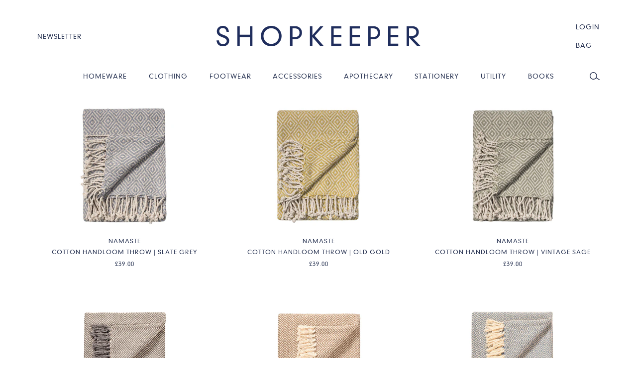

--- FILE ---
content_type: text/html; charset=utf-8
request_url: https://www.theshopkeeperstore.com/collections/namaste
body_size: 13801
content:
<!doctype html>
<!--[if lt IE 7]><html class="no-js ie6" lang="en"><![endif]-->
<!--[if IE 7]><html class="no-js ie7" lang="en"><![endif]-->
<!--[if IE 8]><html class="no-js ie8" lang="en"><![endif]-->
<!--[if gt IE 8]><!--><html class="no-js" lang="en"><!--<![endif]-->
<head>
<!-- 
	design and programming by a platform ~ media.platformplatform.com
-->

	<meta charset="utf-8">
	<!--[if IE]><meta http-equiv='X-UA-Compatible' content='IE=edge,chrome=1'><![endif]-->
	<title>
		NAMASTE | The Shopkeeper Store
	</title>
	
	<link rel="shortcut icon" href="//www.theshopkeeperstore.com/cdn/shop/t/10/assets/favicon.png?v=102789925662316582731459091324" type="image/png" />

	

	<meta name="viewport" content="width=device-width, initial-scale=1.0, user-scalable=no" />
	
	<link rel="canonical" href="https://www.theshopkeeperstore.com/collections/namaste" /> 

	


  <meta property="og:title" content="NAMASTE | The Shopkeeper Store" />
  <meta property="og:url" content="https://www.theshopkeeperstore.com/collections/namaste" />
  <meta property="og:image" content="//www.theshopkeeperstore.com/cdn/shop/t/10/assets/icon.png?719" />

  <meta property="og:site_name" content="The Shopkeeper Store" />
	

<meta name="twitter:site" content="@ShopKeeperStore">
<meta name="twitter:domain" content="https://www.theshopkeeperstore.com">

<meta name="twitter:card" content="summary">
<meta name="twitter:title" content="NAMASTE | The Shopkeeper Store" />
<meta name="twitter:image:src" content="//www.theshopkeeperstore.com/cdn/shop/t/10/assets/icon.png?719" />
<meta name="twitter:description" content="">


	<link href='//fonts.googleapis.com/css?family=Lato:300,400,700,300italic,400italic,700italic' rel='stylesheet' type='text/css'>
	<link href="//www.theshopkeeperstore.com/cdn/shop/t/10/assets/styles.scss.css?v=127587907823573905581476200631" rel="stylesheet" type="text/css" media="all" />

	 <script type="application/ld+json">{ "@context": "http://schema.org", "@type": "WebSite", "url": "https://www.theshopkeeperstore.com", "potentialAction": { "@type": "SearchAction", "target": "https://www.theshopkeeperstore.com/search?type=product&q={search_term}", "query-input": "required name=search_term" } }</script>

	<script>window.performance && window.performance.mark && window.performance.mark('shopify.content_for_header.start');</script><meta id="shopify-digital-wallet" name="shopify-digital-wallet" content="/2673177/digital_wallets/dialog">
<meta name="shopify-checkout-api-token" content="b2a06095d7da1bee758c2462c080f3c1">
<meta id="in-context-paypal-metadata" data-shop-id="2673177" data-venmo-supported="false" data-environment="production" data-locale="en_US" data-paypal-v4="true" data-currency="GBP">
<link rel="alternate" type="application/atom+xml" title="Feed" href="/collections/namaste.atom" />
<link rel="alternate" type="application/json+oembed" href="https://www.theshopkeeperstore.com/collections/namaste.oembed">
<script async="async" src="/checkouts/internal/preloads.js?locale=en-GB"></script>
<link rel="preconnect" href="https://shop.app" crossorigin="anonymous">
<script async="async" src="https://shop.app/checkouts/internal/preloads.js?locale=en-GB&shop_id=2673177" crossorigin="anonymous"></script>
<script id="apple-pay-shop-capabilities" type="application/json">{"shopId":2673177,"countryCode":"GB","currencyCode":"GBP","merchantCapabilities":["supports3DS"],"merchantId":"gid:\/\/shopify\/Shop\/2673177","merchantName":"The Shopkeeper Store","requiredBillingContactFields":["postalAddress","email"],"requiredShippingContactFields":["postalAddress","email"],"shippingType":"shipping","supportedNetworks":["visa","maestro","masterCard","amex","discover","elo"],"total":{"type":"pending","label":"The Shopkeeper Store","amount":"1.00"},"shopifyPaymentsEnabled":true,"supportsSubscriptions":true}</script>
<script id="shopify-features" type="application/json">{"accessToken":"b2a06095d7da1bee758c2462c080f3c1","betas":["rich-media-storefront-analytics"],"domain":"www.theshopkeeperstore.com","predictiveSearch":true,"shopId":2673177,"locale":"en"}</script>
<script>var Shopify = Shopify || {};
Shopify.shop = "theshopkeeperstore.myshopify.com";
Shopify.locale = "en";
Shopify.currency = {"active":"GBP","rate":"1.0"};
Shopify.country = "GB";
Shopify.theme = {"name":"the-shopkeeper-store","id":63864133,"schema_name":null,"schema_version":null,"theme_store_id":null,"role":"main"};
Shopify.theme.handle = "null";
Shopify.theme.style = {"id":null,"handle":null};
Shopify.cdnHost = "www.theshopkeeperstore.com/cdn";
Shopify.routes = Shopify.routes || {};
Shopify.routes.root = "/";</script>
<script type="module">!function(o){(o.Shopify=o.Shopify||{}).modules=!0}(window);</script>
<script>!function(o){function n(){var o=[];function n(){o.push(Array.prototype.slice.apply(arguments))}return n.q=o,n}var t=o.Shopify=o.Shopify||{};t.loadFeatures=n(),t.autoloadFeatures=n()}(window);</script>
<script>
  window.ShopifyPay = window.ShopifyPay || {};
  window.ShopifyPay.apiHost = "shop.app\/pay";
  window.ShopifyPay.redirectState = null;
</script>
<script id="shop-js-analytics" type="application/json">{"pageType":"collection"}</script>
<script defer="defer" async type="module" src="//www.theshopkeeperstore.com/cdn/shopifycloud/shop-js/modules/v2/client.init-shop-cart-sync_DtuiiIyl.en.esm.js"></script>
<script defer="defer" async type="module" src="//www.theshopkeeperstore.com/cdn/shopifycloud/shop-js/modules/v2/chunk.common_CUHEfi5Q.esm.js"></script>
<script type="module">
  await import("//www.theshopkeeperstore.com/cdn/shopifycloud/shop-js/modules/v2/client.init-shop-cart-sync_DtuiiIyl.en.esm.js");
await import("//www.theshopkeeperstore.com/cdn/shopifycloud/shop-js/modules/v2/chunk.common_CUHEfi5Q.esm.js");

  window.Shopify.SignInWithShop?.initShopCartSync?.({"fedCMEnabled":true,"windoidEnabled":true});

</script>
<script>
  window.Shopify = window.Shopify || {};
  if (!window.Shopify.featureAssets) window.Shopify.featureAssets = {};
  window.Shopify.featureAssets['shop-js'] = {"shop-cart-sync":["modules/v2/client.shop-cart-sync_DFoTY42P.en.esm.js","modules/v2/chunk.common_CUHEfi5Q.esm.js"],"init-fed-cm":["modules/v2/client.init-fed-cm_D2UNy1i2.en.esm.js","modules/v2/chunk.common_CUHEfi5Q.esm.js"],"init-shop-email-lookup-coordinator":["modules/v2/client.init-shop-email-lookup-coordinator_BQEe2rDt.en.esm.js","modules/v2/chunk.common_CUHEfi5Q.esm.js"],"shop-cash-offers":["modules/v2/client.shop-cash-offers_3CTtReFF.en.esm.js","modules/v2/chunk.common_CUHEfi5Q.esm.js","modules/v2/chunk.modal_BewljZkx.esm.js"],"shop-button":["modules/v2/client.shop-button_C6oxCjDL.en.esm.js","modules/v2/chunk.common_CUHEfi5Q.esm.js"],"init-windoid":["modules/v2/client.init-windoid_5pix8xhK.en.esm.js","modules/v2/chunk.common_CUHEfi5Q.esm.js"],"avatar":["modules/v2/client.avatar_BTnouDA3.en.esm.js"],"init-shop-cart-sync":["modules/v2/client.init-shop-cart-sync_DtuiiIyl.en.esm.js","modules/v2/chunk.common_CUHEfi5Q.esm.js"],"shop-toast-manager":["modules/v2/client.shop-toast-manager_BYv_8cH1.en.esm.js","modules/v2/chunk.common_CUHEfi5Q.esm.js"],"pay-button":["modules/v2/client.pay-button_FnF9EIkY.en.esm.js","modules/v2/chunk.common_CUHEfi5Q.esm.js"],"shop-login-button":["modules/v2/client.shop-login-button_CH1KUpOf.en.esm.js","modules/v2/chunk.common_CUHEfi5Q.esm.js","modules/v2/chunk.modal_BewljZkx.esm.js"],"init-customer-accounts-sign-up":["modules/v2/client.init-customer-accounts-sign-up_aj7QGgYS.en.esm.js","modules/v2/client.shop-login-button_CH1KUpOf.en.esm.js","modules/v2/chunk.common_CUHEfi5Q.esm.js","modules/v2/chunk.modal_BewljZkx.esm.js"],"init-shop-for-new-customer-accounts":["modules/v2/client.init-shop-for-new-customer-accounts_NbnYRf_7.en.esm.js","modules/v2/client.shop-login-button_CH1KUpOf.en.esm.js","modules/v2/chunk.common_CUHEfi5Q.esm.js","modules/v2/chunk.modal_BewljZkx.esm.js"],"init-customer-accounts":["modules/v2/client.init-customer-accounts_ppedhqCH.en.esm.js","modules/v2/client.shop-login-button_CH1KUpOf.en.esm.js","modules/v2/chunk.common_CUHEfi5Q.esm.js","modules/v2/chunk.modal_BewljZkx.esm.js"],"shop-follow-button":["modules/v2/client.shop-follow-button_CMIBBa6u.en.esm.js","modules/v2/chunk.common_CUHEfi5Q.esm.js","modules/v2/chunk.modal_BewljZkx.esm.js"],"lead-capture":["modules/v2/client.lead-capture_But0hIyf.en.esm.js","modules/v2/chunk.common_CUHEfi5Q.esm.js","modules/v2/chunk.modal_BewljZkx.esm.js"],"checkout-modal":["modules/v2/client.checkout-modal_BBxc70dQ.en.esm.js","modules/v2/chunk.common_CUHEfi5Q.esm.js","modules/v2/chunk.modal_BewljZkx.esm.js"],"shop-login":["modules/v2/client.shop-login_hM3Q17Kl.en.esm.js","modules/v2/chunk.common_CUHEfi5Q.esm.js","modules/v2/chunk.modal_BewljZkx.esm.js"],"payment-terms":["modules/v2/client.payment-terms_CAtGlQYS.en.esm.js","modules/v2/chunk.common_CUHEfi5Q.esm.js","modules/v2/chunk.modal_BewljZkx.esm.js"]};
</script>
<script id="__st">var __st={"a":2673177,"offset":0,"reqid":"7bce3648-7e08-4233-b7dc-de73c79cd8f5-1766678910","pageurl":"www.theshopkeeperstore.com\/collections\/namaste","u":"ff0a8ec38dda","p":"collection","rtyp":"collection","rid":162596520032};</script>
<script>window.ShopifyPaypalV4VisibilityTracking = true;</script>
<script id="captcha-bootstrap">!function(){'use strict';const t='contact',e='account',n='new_comment',o=[[t,t],['blogs',n],['comments',n],[t,'customer']],c=[[e,'customer_login'],[e,'guest_login'],[e,'recover_customer_password'],[e,'create_customer']],r=t=>t.map((([t,e])=>`form[action*='/${t}']:not([data-nocaptcha='true']) input[name='form_type'][value='${e}']`)).join(','),a=t=>()=>t?[...document.querySelectorAll(t)].map((t=>t.form)):[];function s(){const t=[...o],e=r(t);return a(e)}const i='password',u='form_key',d=['recaptcha-v3-token','g-recaptcha-response','h-captcha-response',i],f=()=>{try{return window.sessionStorage}catch{return}},m='__shopify_v',_=t=>t.elements[u];function p(t,e,n=!1){try{const o=window.sessionStorage,c=JSON.parse(o.getItem(e)),{data:r}=function(t){const{data:e,action:n}=t;return t[m]||n?{data:e,action:n}:{data:t,action:n}}(c);for(const[e,n]of Object.entries(r))t.elements[e]&&(t.elements[e].value=n);n&&o.removeItem(e)}catch(o){console.error('form repopulation failed',{error:o})}}const l='form_type',E='cptcha';function T(t){t.dataset[E]=!0}const w=window,h=w.document,L='Shopify',v='ce_forms',y='captcha';let A=!1;((t,e)=>{const n=(g='f06e6c50-85a8-45c8-87d0-21a2b65856fe',I='https://cdn.shopify.com/shopifycloud/storefront-forms-hcaptcha/ce_storefront_forms_captcha_hcaptcha.v1.5.2.iife.js',D={infoText:'Protected by hCaptcha',privacyText:'Privacy',termsText:'Terms'},(t,e,n)=>{const o=w[L][v],c=o.bindForm;if(c)return c(t,g,e,D).then(n);var r;o.q.push([[t,g,e,D],n]),r=I,A||(h.body.append(Object.assign(h.createElement('script'),{id:'captcha-provider',async:!0,src:r})),A=!0)});var g,I,D;w[L]=w[L]||{},w[L][v]=w[L][v]||{},w[L][v].q=[],w[L][y]=w[L][y]||{},w[L][y].protect=function(t,e){n(t,void 0,e),T(t)},Object.freeze(w[L][y]),function(t,e,n,w,h,L){const[v,y,A,g]=function(t,e,n){const i=e?o:[],u=t?c:[],d=[...i,...u],f=r(d),m=r(i),_=r(d.filter((([t,e])=>n.includes(e))));return[a(f),a(m),a(_),s()]}(w,h,L),I=t=>{const e=t.target;return e instanceof HTMLFormElement?e:e&&e.form},D=t=>v().includes(t);t.addEventListener('submit',(t=>{const e=I(t);if(!e)return;const n=D(e)&&!e.dataset.hcaptchaBound&&!e.dataset.recaptchaBound,o=_(e),c=g().includes(e)&&(!o||!o.value);(n||c)&&t.preventDefault(),c&&!n&&(function(t){try{if(!f())return;!function(t){const e=f();if(!e)return;const n=_(t);if(!n)return;const o=n.value;o&&e.removeItem(o)}(t);const e=Array.from(Array(32),(()=>Math.random().toString(36)[2])).join('');!function(t,e){_(t)||t.append(Object.assign(document.createElement('input'),{type:'hidden',name:u})),t.elements[u].value=e}(t,e),function(t,e){const n=f();if(!n)return;const o=[...t.querySelectorAll(`input[type='${i}']`)].map((({name:t})=>t)),c=[...d,...o],r={};for(const[a,s]of new FormData(t).entries())c.includes(a)||(r[a]=s);n.setItem(e,JSON.stringify({[m]:1,action:t.action,data:r}))}(t,e)}catch(e){console.error('failed to persist form',e)}}(e),e.submit())}));const S=(t,e)=>{t&&!t.dataset[E]&&(n(t,e.some((e=>e===t))),T(t))};for(const o of['focusin','change'])t.addEventListener(o,(t=>{const e=I(t);D(e)&&S(e,y())}));const B=e.get('form_key'),M=e.get(l),P=B&&M;t.addEventListener('DOMContentLoaded',(()=>{const t=y();if(P)for(const e of t)e.elements[l].value===M&&p(e,B);[...new Set([...A(),...v().filter((t=>'true'===t.dataset.shopifyCaptcha))])].forEach((e=>S(e,t)))}))}(h,new URLSearchParams(w.location.search),n,t,e,['guest_login'])})(!0,!0)}();</script>
<script integrity="sha256-4kQ18oKyAcykRKYeNunJcIwy7WH5gtpwJnB7kiuLZ1E=" data-source-attribution="shopify.loadfeatures" defer="defer" src="//www.theshopkeeperstore.com/cdn/shopifycloud/storefront/assets/storefront/load_feature-a0a9edcb.js" crossorigin="anonymous"></script>
<script crossorigin="anonymous" defer="defer" src="//www.theshopkeeperstore.com/cdn/shopifycloud/storefront/assets/shopify_pay/storefront-65b4c6d7.js?v=20250812"></script>
<script data-source-attribution="shopify.dynamic_checkout.dynamic.init">var Shopify=Shopify||{};Shopify.PaymentButton=Shopify.PaymentButton||{isStorefrontPortableWallets:!0,init:function(){window.Shopify.PaymentButton.init=function(){};var t=document.createElement("script");t.src="https://www.theshopkeeperstore.com/cdn/shopifycloud/portable-wallets/latest/portable-wallets.en.js",t.type="module",document.head.appendChild(t)}};
</script>
<script data-source-attribution="shopify.dynamic_checkout.buyer_consent">
  function portableWalletsHideBuyerConsent(e){var t=document.getElementById("shopify-buyer-consent"),n=document.getElementById("shopify-subscription-policy-button");t&&n&&(t.classList.add("hidden"),t.setAttribute("aria-hidden","true"),n.removeEventListener("click",e))}function portableWalletsShowBuyerConsent(e){var t=document.getElementById("shopify-buyer-consent"),n=document.getElementById("shopify-subscription-policy-button");t&&n&&(t.classList.remove("hidden"),t.removeAttribute("aria-hidden"),n.addEventListener("click",e))}window.Shopify?.PaymentButton&&(window.Shopify.PaymentButton.hideBuyerConsent=portableWalletsHideBuyerConsent,window.Shopify.PaymentButton.showBuyerConsent=portableWalletsShowBuyerConsent);
</script>
<script data-source-attribution="shopify.dynamic_checkout.cart.bootstrap">document.addEventListener("DOMContentLoaded",(function(){function t(){return document.querySelector("shopify-accelerated-checkout-cart, shopify-accelerated-checkout")}if(t())Shopify.PaymentButton.init();else{new MutationObserver((function(e,n){t()&&(Shopify.PaymentButton.init(),n.disconnect())})).observe(document.body,{childList:!0,subtree:!0})}}));
</script>
<link id="shopify-accelerated-checkout-styles" rel="stylesheet" media="screen" href="https://www.theshopkeeperstore.com/cdn/shopifycloud/portable-wallets/latest/accelerated-checkout-backwards-compat.css" crossorigin="anonymous">
<style id="shopify-accelerated-checkout-cart">
        #shopify-buyer-consent {
  margin-top: 1em;
  display: inline-block;
  width: 100%;
}

#shopify-buyer-consent.hidden {
  display: none;
}

#shopify-subscription-policy-button {
  background: none;
  border: none;
  padding: 0;
  text-decoration: underline;
  font-size: inherit;
  cursor: pointer;
}

#shopify-subscription-policy-button::before {
  box-shadow: none;
}

      </style>

<script>window.performance && window.performance.mark && window.performance.mark('shopify.content_for_header.end');</script>
	
	<script type="text/javascript" src="//ajax.googleapis.com/ajax/libs/jquery/1.8.3/jquery.min.js"></script>
	<script src="//www.theshopkeeperstore.com/cdn/shop/t/10/assets/imagesloaded.js?v=78654433586194334011459091326" type="text/javascript"></script>
	<script src="//www.theshopkeeperstore.com/cdn/shop/t/10/assets/jquery.flexslider-min.js?v=115375351065570395031459091326" type="text/javascript"></script>
	<script src="//www.theshopkeeperstore.com/cdn/shop/t/10/assets/modal.js?v=54543578222490224121459091327" type="text/javascript"></script>
	<script src="//www.theshopkeeperstore.com/cdn/shop/t/10/assets/lightbox.js?v=87992840218905393981459091327" type="text/javascript"></script>
	<script src="//www.theshopkeeperstore.com/cdn/shop/t/10/assets/jquery.cookie.js?v=183329594814268823721459091326" type="text/javascript"></script>
	
	<script src="//www.theshopkeeperstore.com/cdn/shop/t/10/assets/scripts.min.js?v=169875585454515574421462448645" type="text/javascript"></script>
	
	<script src="//www.theshopkeeperstore.com/cdn/shopifycloud/storefront/assets/themes_support/option_selection-b017cd28.js" type="text/javascript"></script>
	<script src="//www.theshopkeeperstore.com/cdn/shopifycloud/storefront/assets/themes_support/api.jquery-7ab1a3a4.js" type="text/javascript"></script>

	
	
<link href="https://monorail-edge.shopifysvc.com" rel="dns-prefetch">
<script>(function(){if ("sendBeacon" in navigator && "performance" in window) {try {var session_token_from_headers = performance.getEntriesByType('navigation')[0].serverTiming.find(x => x.name == '_s').description;} catch {var session_token_from_headers = undefined;}var session_cookie_matches = document.cookie.match(/_shopify_s=([^;]*)/);var session_token_from_cookie = session_cookie_matches && session_cookie_matches.length === 2 ? session_cookie_matches[1] : "";var session_token = session_token_from_headers || session_token_from_cookie || "";function handle_abandonment_event(e) {var entries = performance.getEntries().filter(function(entry) {return /monorail-edge.shopifysvc.com/.test(entry.name);});if (!window.abandonment_tracked && entries.length === 0) {window.abandonment_tracked = true;var currentMs = Date.now();var navigation_start = performance.timing.navigationStart;var payload = {shop_id: 2673177,url: window.location.href,navigation_start,duration: currentMs - navigation_start,session_token,page_type: "collection"};window.navigator.sendBeacon("https://monorail-edge.shopifysvc.com/v1/produce", JSON.stringify({schema_id: "online_store_buyer_site_abandonment/1.1",payload: payload,metadata: {event_created_at_ms: currentMs,event_sent_at_ms: currentMs}}));}}window.addEventListener('pagehide', handle_abandonment_event);}}());</script>
<script id="web-pixels-manager-setup">(function e(e,d,r,n,o){if(void 0===o&&(o={}),!Boolean(null===(a=null===(i=window.Shopify)||void 0===i?void 0:i.analytics)||void 0===a?void 0:a.replayQueue)){var i,a;window.Shopify=window.Shopify||{};var t=window.Shopify;t.analytics=t.analytics||{};var s=t.analytics;s.replayQueue=[],s.publish=function(e,d,r){return s.replayQueue.push([e,d,r]),!0};try{self.performance.mark("wpm:start")}catch(e){}var l=function(){var e={modern:/Edge?\/(1{2}[4-9]|1[2-9]\d|[2-9]\d{2}|\d{4,})\.\d+(\.\d+|)|Firefox\/(1{2}[4-9]|1[2-9]\d|[2-9]\d{2}|\d{4,})\.\d+(\.\d+|)|Chrom(ium|e)\/(9{2}|\d{3,})\.\d+(\.\d+|)|(Maci|X1{2}).+ Version\/(15\.\d+|(1[6-9]|[2-9]\d|\d{3,})\.\d+)([,.]\d+|)( \(\w+\)|)( Mobile\/\w+|) Safari\/|Chrome.+OPR\/(9{2}|\d{3,})\.\d+\.\d+|(CPU[ +]OS|iPhone[ +]OS|CPU[ +]iPhone|CPU IPhone OS|CPU iPad OS)[ +]+(15[._]\d+|(1[6-9]|[2-9]\d|\d{3,})[._]\d+)([._]\d+|)|Android:?[ /-](13[3-9]|1[4-9]\d|[2-9]\d{2}|\d{4,})(\.\d+|)(\.\d+|)|Android.+Firefox\/(13[5-9]|1[4-9]\d|[2-9]\d{2}|\d{4,})\.\d+(\.\d+|)|Android.+Chrom(ium|e)\/(13[3-9]|1[4-9]\d|[2-9]\d{2}|\d{4,})\.\d+(\.\d+|)|SamsungBrowser\/([2-9]\d|\d{3,})\.\d+/,legacy:/Edge?\/(1[6-9]|[2-9]\d|\d{3,})\.\d+(\.\d+|)|Firefox\/(5[4-9]|[6-9]\d|\d{3,})\.\d+(\.\d+|)|Chrom(ium|e)\/(5[1-9]|[6-9]\d|\d{3,})\.\d+(\.\d+|)([\d.]+$|.*Safari\/(?![\d.]+ Edge\/[\d.]+$))|(Maci|X1{2}).+ Version\/(10\.\d+|(1[1-9]|[2-9]\d|\d{3,})\.\d+)([,.]\d+|)( \(\w+\)|)( Mobile\/\w+|) Safari\/|Chrome.+OPR\/(3[89]|[4-9]\d|\d{3,})\.\d+\.\d+|(CPU[ +]OS|iPhone[ +]OS|CPU[ +]iPhone|CPU IPhone OS|CPU iPad OS)[ +]+(10[._]\d+|(1[1-9]|[2-9]\d|\d{3,})[._]\d+)([._]\d+|)|Android:?[ /-](13[3-9]|1[4-9]\d|[2-9]\d{2}|\d{4,})(\.\d+|)(\.\d+|)|Mobile Safari.+OPR\/([89]\d|\d{3,})\.\d+\.\d+|Android.+Firefox\/(13[5-9]|1[4-9]\d|[2-9]\d{2}|\d{4,})\.\d+(\.\d+|)|Android.+Chrom(ium|e)\/(13[3-9]|1[4-9]\d|[2-9]\d{2}|\d{4,})\.\d+(\.\d+|)|Android.+(UC? ?Browser|UCWEB|U3)[ /]?(15\.([5-9]|\d{2,})|(1[6-9]|[2-9]\d|\d{3,})\.\d+)\.\d+|SamsungBrowser\/(5\.\d+|([6-9]|\d{2,})\.\d+)|Android.+MQ{2}Browser\/(14(\.(9|\d{2,})|)|(1[5-9]|[2-9]\d|\d{3,})(\.\d+|))(\.\d+|)|K[Aa][Ii]OS\/(3\.\d+|([4-9]|\d{2,})\.\d+)(\.\d+|)/},d=e.modern,r=e.legacy,n=navigator.userAgent;return n.match(d)?"modern":n.match(r)?"legacy":"unknown"}(),u="modern"===l?"modern":"legacy",c=(null!=n?n:{modern:"",legacy:""})[u],f=function(e){return[e.baseUrl,"/wpm","/b",e.hashVersion,"modern"===e.buildTarget?"m":"l",".js"].join("")}({baseUrl:d,hashVersion:r,buildTarget:u}),m=function(e){var d=e.version,r=e.bundleTarget,n=e.surface,o=e.pageUrl,i=e.monorailEndpoint;return{emit:function(e){var a=e.status,t=e.errorMsg,s=(new Date).getTime(),l=JSON.stringify({metadata:{event_sent_at_ms:s},events:[{schema_id:"web_pixels_manager_load/3.1",payload:{version:d,bundle_target:r,page_url:o,status:a,surface:n,error_msg:t},metadata:{event_created_at_ms:s}}]});if(!i)return console&&console.warn&&console.warn("[Web Pixels Manager] No Monorail endpoint provided, skipping logging."),!1;try{return self.navigator.sendBeacon.bind(self.navigator)(i,l)}catch(e){}var u=new XMLHttpRequest;try{return u.open("POST",i,!0),u.setRequestHeader("Content-Type","text/plain"),u.send(l),!0}catch(e){return console&&console.warn&&console.warn("[Web Pixels Manager] Got an unhandled error while logging to Monorail."),!1}}}}({version:r,bundleTarget:l,surface:e.surface,pageUrl:self.location.href,monorailEndpoint:e.monorailEndpoint});try{o.browserTarget=l,function(e){var d=e.src,r=e.async,n=void 0===r||r,o=e.onload,i=e.onerror,a=e.sri,t=e.scriptDataAttributes,s=void 0===t?{}:t,l=document.createElement("script"),u=document.querySelector("head"),c=document.querySelector("body");if(l.async=n,l.src=d,a&&(l.integrity=a,l.crossOrigin="anonymous"),s)for(var f in s)if(Object.prototype.hasOwnProperty.call(s,f))try{l.dataset[f]=s[f]}catch(e){}if(o&&l.addEventListener("load",o),i&&l.addEventListener("error",i),u)u.appendChild(l);else{if(!c)throw new Error("Did not find a head or body element to append the script");c.appendChild(l)}}({src:f,async:!0,onload:function(){if(!function(){var e,d;return Boolean(null===(d=null===(e=window.Shopify)||void 0===e?void 0:e.analytics)||void 0===d?void 0:d.initialized)}()){var d=window.webPixelsManager.init(e)||void 0;if(d){var r=window.Shopify.analytics;r.replayQueue.forEach((function(e){var r=e[0],n=e[1],o=e[2];d.publishCustomEvent(r,n,o)})),r.replayQueue=[],r.publish=d.publishCustomEvent,r.visitor=d.visitor,r.initialized=!0}}},onerror:function(){return m.emit({status:"failed",errorMsg:"".concat(f," has failed to load")})},sri:function(e){var d=/^sha384-[A-Za-z0-9+/=]+$/;return"string"==typeof e&&d.test(e)}(c)?c:"",scriptDataAttributes:o}),m.emit({status:"loading"})}catch(e){m.emit({status:"failed",errorMsg:(null==e?void 0:e.message)||"Unknown error"})}}})({shopId: 2673177,storefrontBaseUrl: "https://www.theshopkeeperstore.com",extensionsBaseUrl: "https://extensions.shopifycdn.com/cdn/shopifycloud/web-pixels-manager",monorailEndpoint: "https://monorail-edge.shopifysvc.com/unstable/produce_batch",surface: "storefront-renderer",enabledBetaFlags: ["2dca8a86","a0d5f9d2"],webPixelsConfigList: [{"id":"122093733","eventPayloadVersion":"v1","runtimeContext":"LAX","scriptVersion":"1","type":"CUSTOM","privacyPurposes":["ANALYTICS"],"name":"Google Analytics tag (migrated)"},{"id":"shopify-app-pixel","configuration":"{}","eventPayloadVersion":"v1","runtimeContext":"STRICT","scriptVersion":"0450","apiClientId":"shopify-pixel","type":"APP","privacyPurposes":["ANALYTICS","MARKETING"]},{"id":"shopify-custom-pixel","eventPayloadVersion":"v1","runtimeContext":"LAX","scriptVersion":"0450","apiClientId":"shopify-pixel","type":"CUSTOM","privacyPurposes":["ANALYTICS","MARKETING"]}],isMerchantRequest: false,initData: {"shop":{"name":"The Shopkeeper Store","paymentSettings":{"currencyCode":"GBP"},"myshopifyDomain":"theshopkeeperstore.myshopify.com","countryCode":"GB","storefrontUrl":"https:\/\/www.theshopkeeperstore.com"},"customer":null,"cart":null,"checkout":null,"productVariants":[],"purchasingCompany":null},},"https://www.theshopkeeperstore.com/cdn","da62cc92w68dfea28pcf9825a4m392e00d0",{"modern":"","legacy":""},{"shopId":"2673177","storefrontBaseUrl":"https:\/\/www.theshopkeeperstore.com","extensionBaseUrl":"https:\/\/extensions.shopifycdn.com\/cdn\/shopifycloud\/web-pixels-manager","surface":"storefront-renderer","enabledBetaFlags":"[\"2dca8a86\", \"a0d5f9d2\"]","isMerchantRequest":"false","hashVersion":"da62cc92w68dfea28pcf9825a4m392e00d0","publish":"custom","events":"[[\"page_viewed\",{}],[\"collection_viewed\",{\"collection\":{\"id\":\"162596520032\",\"title\":\"NAMASTE\",\"productVariants\":[{\"price\":{\"amount\":39.0,\"currencyCode\":\"GBP\"},\"product\":{\"title\":\"Cotton Handloom Throw | Slate Grey\",\"vendor\":\"Namaste\",\"id\":\"4602254819424\",\"untranslatedTitle\":\"Cotton Handloom Throw | Slate Grey\",\"url\":\"\/products\/cotton-handloom-throw-slate-grey\",\"type\":\"Throws\"},\"id\":\"32178543820896\",\"image\":{\"src\":\"\/\/www.theshopkeeperstore.com\/cdn\/shop\/products\/throwgreyrs2.jpg?v=1588177450\"},\"sku\":\"SKNAMRTH\",\"title\":\"Default Title\",\"untranslatedTitle\":\"Default Title\"},{\"price\":{\"amount\":39.0,\"currencyCode\":\"GBP\"},\"product\":{\"title\":\"Cotton Handloom Throw | Old Gold\",\"vendor\":\"Namaste\",\"id\":\"4602373242976\",\"untranslatedTitle\":\"Cotton Handloom Throw | Old Gold\",\"url\":\"\/products\/cotton-handloom-throw-old-gold\",\"type\":\"Throws\"},\"id\":\"32178918621280\",\"image\":{\"src\":\"\/\/www.theshopkeeperstore.com\/cdn\/shop\/products\/goldthrowrs1.jpg?v=1588177047\"},\"sku\":\"\",\"title\":\"Default Title\",\"untranslatedTitle\":\"Default Title\"},{\"price\":{\"amount\":39.0,\"currencyCode\":\"GBP\"},\"product\":{\"title\":\"Cotton Handloom Throw | Vintage Sage\",\"vendor\":\"Namaste\",\"id\":\"4602380419168\",\"untranslatedTitle\":\"Cotton Handloom Throw | Vintage Sage\",\"url\":\"\/products\/cotton-handloom-throw-vintage-sage\",\"type\":\"Throws\"},\"id\":\"32178937200736\",\"image\":{\"src\":\"\/\/www.theshopkeeperstore.com\/cdn\/shop\/products\/sagethrowrs1.jpg?v=1588177205\"},\"sku\":\"SKNAMRTH\",\"title\":\"Default Title\",\"untranslatedTitle\":\"Default Title\"},{\"price\":{\"amount\":39.0,\"currencyCode\":\"GBP\"},\"product\":{\"title\":\"Cotton Handloom Throw | Dark Slate Herringbone\",\"vendor\":\"Namaste\",\"id\":\"4602397786208\",\"untranslatedTitle\":\"Cotton Handloom Throw | Dark Slate Herringbone\",\"url\":\"\/products\/cotton-handloom-throw-charcoal-herringbone\",\"type\":\"Throws\"},\"id\":\"32179006308448\",\"image\":{\"src\":\"\/\/www.theshopkeeperstore.com\/cdn\/shop\/products\/charcoalrs1.jpg?v=1588178617\"},\"sku\":\"SKNAMRTH\",\"title\":\"Default Title\",\"untranslatedTitle\":\"Default Title\"},{\"price\":{\"amount\":39.0,\"currencyCode\":\"GBP\"},\"product\":{\"title\":\"Cotton Handloom Throw | Light Camel Herringbone\",\"vendor\":\"Namaste\",\"id\":\"4602405552224\",\"untranslatedTitle\":\"Cotton Handloom Throw | Light Camel Herringbone\",\"url\":\"\/products\/copy-of-cotton-handloom-throw-light-camel-herringbone\",\"type\":\"Throws\"},\"id\":\"32179041697888\",\"image\":{\"src\":\"\/\/www.theshopkeeperstore.com\/cdn\/shop\/products\/sandrs1.jpg?v=1588178712\"},\"sku\":\"SKNAMRTH\",\"title\":\"Default Title\",\"untranslatedTitle\":\"Default Title\"},{\"price\":{\"amount\":39.0,\"currencyCode\":\"GBP\"},\"product\":{\"title\":\"Cotton Handloom Throw | Sea Blue Geometric\",\"vendor\":\"Namaste\",\"id\":\"4602408075360\",\"untranslatedTitle\":\"Cotton Handloom Throw | Sea Blue Geometric\",\"url\":\"\/products\/cotton-handloom-throw-sea-blue-geometric\",\"type\":\"Throws\"},\"id\":\"32179045466208\",\"image\":{\"src\":\"\/\/www.theshopkeeperstore.com\/cdn\/shop\/products\/bluers1_91d1214f-3f41-405d-86c5-831a9da00a03.jpg?v=1588178883\"},\"sku\":\"SKNAMRTH\",\"title\":\"Default Title\",\"untranslatedTitle\":\"Default Title\"},{\"price\":{\"amount\":10.0,\"currencyCode\":\"GBP\"},\"product\":{\"title\":\"Hand Painted Incense Holder | Black\",\"vendor\":\"Namaste\",\"id\":\"4609417445472\",\"untranslatedTitle\":\"Hand Painted Incense Holder | Black\",\"url\":\"\/products\/hand-painted-incense-holder-black\",\"type\":\"Incense Holder\"},\"id\":\"32205900218464\",\"image\":{\"src\":\"\/\/www.theshopkeeperstore.com\/cdn\/shop\/products\/incenseblackrs.jpg?v=1588602064\"},\"sku\":\"SKNAMHPIH\",\"title\":\"Default Title\",\"untranslatedTitle\":\"Default Title\"},{\"price\":{\"amount\":10.0,\"currencyCode\":\"GBP\"},\"product\":{\"title\":\"Hand Painted Incense Holder | Red\",\"vendor\":\"Namaste\",\"id\":\"4609417871456\",\"untranslatedTitle\":\"Hand Painted Incense Holder | Red\",\"url\":\"\/products\/hand-painted-incense-holder-red\",\"type\":\"Incense Holder\"},\"id\":\"32205902315616\",\"image\":{\"src\":\"\/\/www.theshopkeeperstore.com\/cdn\/shop\/products\/incenseredrs.jpg?v=1588601673\"},\"sku\":\"SKNAMHPIH\",\"title\":\"Default Title\",\"untranslatedTitle\":\"Default Title\"},{\"price\":{\"amount\":10.0,\"currencyCode\":\"GBP\"},\"product\":{\"title\":\"Hand Painted Incense Holder | Turquoise\",\"vendor\":\"Namaste\",\"id\":\"4609418133600\",\"untranslatedTitle\":\"Hand Painted Incense Holder | Turquoise\",\"url\":\"\/products\/hand-painted-incense-holder-turquoise\",\"type\":\"Incense Holder\"},\"id\":\"32205908410464\",\"image\":{\"src\":\"\/\/www.theshopkeeperstore.com\/cdn\/shop\/products\/incenseturqrs.jpg?v=1588601449\"},\"sku\":\"SKNAMHPIH\",\"title\":\"Default Title\",\"untranslatedTitle\":\"Default Title\"}]}}]]"});</script><script>
  window.ShopifyAnalytics = window.ShopifyAnalytics || {};
  window.ShopifyAnalytics.meta = window.ShopifyAnalytics.meta || {};
  window.ShopifyAnalytics.meta.currency = 'GBP';
  var meta = {"products":[{"id":4602254819424,"gid":"gid:\/\/shopify\/Product\/4602254819424","vendor":"Namaste","type":"Throws","handle":"cotton-handloom-throw-slate-grey","variants":[{"id":32178543820896,"price":3900,"name":"Cotton Handloom Throw | Slate Grey","public_title":null,"sku":"SKNAMRTH"}],"remote":false},{"id":4602373242976,"gid":"gid:\/\/shopify\/Product\/4602373242976","vendor":"Namaste","type":"Throws","handle":"cotton-handloom-throw-old-gold","variants":[{"id":32178918621280,"price":3900,"name":"Cotton Handloom Throw | Old Gold","public_title":null,"sku":""}],"remote":false},{"id":4602380419168,"gid":"gid:\/\/shopify\/Product\/4602380419168","vendor":"Namaste","type":"Throws","handle":"cotton-handloom-throw-vintage-sage","variants":[{"id":32178937200736,"price":3900,"name":"Cotton Handloom Throw | Vintage Sage","public_title":null,"sku":"SKNAMRTH"}],"remote":false},{"id":4602397786208,"gid":"gid:\/\/shopify\/Product\/4602397786208","vendor":"Namaste","type":"Throws","handle":"cotton-handloom-throw-charcoal-herringbone","variants":[{"id":32179006308448,"price":3900,"name":"Cotton Handloom Throw | Dark Slate Herringbone","public_title":null,"sku":"SKNAMRTH"}],"remote":false},{"id":4602405552224,"gid":"gid:\/\/shopify\/Product\/4602405552224","vendor":"Namaste","type":"Throws","handle":"copy-of-cotton-handloom-throw-light-camel-herringbone","variants":[{"id":32179041697888,"price":3900,"name":"Cotton Handloom Throw | Light Camel Herringbone","public_title":null,"sku":"SKNAMRTH"}],"remote":false},{"id":4602408075360,"gid":"gid:\/\/shopify\/Product\/4602408075360","vendor":"Namaste","type":"Throws","handle":"cotton-handloom-throw-sea-blue-geometric","variants":[{"id":32179045466208,"price":3900,"name":"Cotton Handloom Throw | Sea Blue Geometric","public_title":null,"sku":"SKNAMRTH"}],"remote":false},{"id":4609417445472,"gid":"gid:\/\/shopify\/Product\/4609417445472","vendor":"Namaste","type":"Incense Holder","handle":"hand-painted-incense-holder-black","variants":[{"id":32205900218464,"price":1000,"name":"Hand Painted Incense Holder | Black","public_title":null,"sku":"SKNAMHPIH"}],"remote":false},{"id":4609417871456,"gid":"gid:\/\/shopify\/Product\/4609417871456","vendor":"Namaste","type":"Incense Holder","handle":"hand-painted-incense-holder-red","variants":[{"id":32205902315616,"price":1000,"name":"Hand Painted Incense Holder | Red","public_title":null,"sku":"SKNAMHPIH"}],"remote":false},{"id":4609418133600,"gid":"gid:\/\/shopify\/Product\/4609418133600","vendor":"Namaste","type":"Incense Holder","handle":"hand-painted-incense-holder-turquoise","variants":[{"id":32205908410464,"price":1000,"name":"Hand Painted Incense Holder | Turquoise","public_title":null,"sku":"SKNAMHPIH"}],"remote":false}],"page":{"pageType":"collection","resourceType":"collection","resourceId":162596520032,"requestId":"7bce3648-7e08-4233-b7dc-de73c79cd8f5-1766678910"}};
  for (var attr in meta) {
    window.ShopifyAnalytics.meta[attr] = meta[attr];
  }
</script>
<script class="analytics">
  (function () {
    var customDocumentWrite = function(content) {
      var jquery = null;

      if (window.jQuery) {
        jquery = window.jQuery;
      } else if (window.Checkout && window.Checkout.$) {
        jquery = window.Checkout.$;
      }

      if (jquery) {
        jquery('body').append(content);
      }
    };

    var hasLoggedConversion = function(token) {
      if (token) {
        return document.cookie.indexOf('loggedConversion=' + token) !== -1;
      }
      return false;
    }

    var setCookieIfConversion = function(token) {
      if (token) {
        var twoMonthsFromNow = new Date(Date.now());
        twoMonthsFromNow.setMonth(twoMonthsFromNow.getMonth() + 2);

        document.cookie = 'loggedConversion=' + token + '; expires=' + twoMonthsFromNow;
      }
    }

    var trekkie = window.ShopifyAnalytics.lib = window.trekkie = window.trekkie || [];
    if (trekkie.integrations) {
      return;
    }
    trekkie.methods = [
      'identify',
      'page',
      'ready',
      'track',
      'trackForm',
      'trackLink'
    ];
    trekkie.factory = function(method) {
      return function() {
        var args = Array.prototype.slice.call(arguments);
        args.unshift(method);
        trekkie.push(args);
        return trekkie;
      };
    };
    for (var i = 0; i < trekkie.methods.length; i++) {
      var key = trekkie.methods[i];
      trekkie[key] = trekkie.factory(key);
    }
    trekkie.load = function(config) {
      trekkie.config = config || {};
      trekkie.config.initialDocumentCookie = document.cookie;
      var first = document.getElementsByTagName('script')[0];
      var script = document.createElement('script');
      script.type = 'text/javascript';
      script.onerror = function(e) {
        var scriptFallback = document.createElement('script');
        scriptFallback.type = 'text/javascript';
        scriptFallback.onerror = function(error) {
                var Monorail = {
      produce: function produce(monorailDomain, schemaId, payload) {
        var currentMs = new Date().getTime();
        var event = {
          schema_id: schemaId,
          payload: payload,
          metadata: {
            event_created_at_ms: currentMs,
            event_sent_at_ms: currentMs
          }
        };
        return Monorail.sendRequest("https://" + monorailDomain + "/v1/produce", JSON.stringify(event));
      },
      sendRequest: function sendRequest(endpointUrl, payload) {
        // Try the sendBeacon API
        if (window && window.navigator && typeof window.navigator.sendBeacon === 'function' && typeof window.Blob === 'function' && !Monorail.isIos12()) {
          var blobData = new window.Blob([payload], {
            type: 'text/plain'
          });

          if (window.navigator.sendBeacon(endpointUrl, blobData)) {
            return true;
          } // sendBeacon was not successful

        } // XHR beacon

        var xhr = new XMLHttpRequest();

        try {
          xhr.open('POST', endpointUrl);
          xhr.setRequestHeader('Content-Type', 'text/plain');
          xhr.send(payload);
        } catch (e) {
          console.log(e);
        }

        return false;
      },
      isIos12: function isIos12() {
        return window.navigator.userAgent.lastIndexOf('iPhone; CPU iPhone OS 12_') !== -1 || window.navigator.userAgent.lastIndexOf('iPad; CPU OS 12_') !== -1;
      }
    };
    Monorail.produce('monorail-edge.shopifysvc.com',
      'trekkie_storefront_load_errors/1.1',
      {shop_id: 2673177,
      theme_id: 63864133,
      app_name: "storefront",
      context_url: window.location.href,
      source_url: "//www.theshopkeeperstore.com/cdn/s/trekkie.storefront.8f32c7f0b513e73f3235c26245676203e1209161.min.js"});

        };
        scriptFallback.async = true;
        scriptFallback.src = '//www.theshopkeeperstore.com/cdn/s/trekkie.storefront.8f32c7f0b513e73f3235c26245676203e1209161.min.js';
        first.parentNode.insertBefore(scriptFallback, first);
      };
      script.async = true;
      script.src = '//www.theshopkeeperstore.com/cdn/s/trekkie.storefront.8f32c7f0b513e73f3235c26245676203e1209161.min.js';
      first.parentNode.insertBefore(script, first);
    };
    trekkie.load(
      {"Trekkie":{"appName":"storefront","development":false,"defaultAttributes":{"shopId":2673177,"isMerchantRequest":null,"themeId":63864133,"themeCityHash":"12506523638292328769","contentLanguage":"en","currency":"GBP","eventMetadataId":"15803a6b-ae1c-41e5-a86c-7068b5b45c5e"},"isServerSideCookieWritingEnabled":true,"monorailRegion":"shop_domain","enabledBetaFlags":["65f19447"]},"Session Attribution":{},"S2S":{"facebookCapiEnabled":false,"source":"trekkie-storefront-renderer","apiClientId":580111}}
    );

    var loaded = false;
    trekkie.ready(function() {
      if (loaded) return;
      loaded = true;

      window.ShopifyAnalytics.lib = window.trekkie;

      var originalDocumentWrite = document.write;
      document.write = customDocumentWrite;
      try { window.ShopifyAnalytics.merchantGoogleAnalytics.call(this); } catch(error) {};
      document.write = originalDocumentWrite;

      window.ShopifyAnalytics.lib.page(null,{"pageType":"collection","resourceType":"collection","resourceId":162596520032,"requestId":"7bce3648-7e08-4233-b7dc-de73c79cd8f5-1766678910","shopifyEmitted":true});

      var match = window.location.pathname.match(/checkouts\/(.+)\/(thank_you|post_purchase)/)
      var token = match? match[1]: undefined;
      if (!hasLoggedConversion(token)) {
        setCookieIfConversion(token);
        window.ShopifyAnalytics.lib.track("Viewed Product Category",{"currency":"GBP","category":"Collection: namaste","collectionName":"namaste","collectionId":162596520032,"nonInteraction":true},undefined,undefined,{"shopifyEmitted":true});
      }
    });


        var eventsListenerScript = document.createElement('script');
        eventsListenerScript.async = true;
        eventsListenerScript.src = "//www.theshopkeeperstore.com/cdn/shopifycloud/storefront/assets/shop_events_listener-3da45d37.js";
        document.getElementsByTagName('head')[0].appendChild(eventsListenerScript);

})();</script>
  <script>
  if (!window.ga || (window.ga && typeof window.ga !== 'function')) {
    window.ga = function ga() {
      (window.ga.q = window.ga.q || []).push(arguments);
      if (window.Shopify && window.Shopify.analytics && typeof window.Shopify.analytics.publish === 'function') {
        window.Shopify.analytics.publish("ga_stub_called", {}, {sendTo: "google_osp_migration"});
      }
      console.error("Shopify's Google Analytics stub called with:", Array.from(arguments), "\nSee https://help.shopify.com/manual/promoting-marketing/pixels/pixel-migration#google for more information.");
    };
    if (window.Shopify && window.Shopify.analytics && typeof window.Shopify.analytics.publish === 'function') {
      window.Shopify.analytics.publish("ga_stub_initialized", {}, {sendTo: "google_osp_migration"});
    }
  }
</script>
<script
  defer
  src="https://www.theshopkeeperstore.com/cdn/shopifycloud/perf-kit/shopify-perf-kit-2.1.2.min.js"
  data-application="storefront-renderer"
  data-shop-id="2673177"
  data-render-region="gcp-us-central1"
  data-page-type="collection"
  data-theme-instance-id="63864133"
  data-theme-name=""
  data-theme-version=""
  data-monorail-region="shop_domain"
  data-resource-timing-sampling-rate="10"
  data-shs="true"
  data-shs-beacon="true"
  data-shs-export-with-fetch="true"
  data-shs-logs-sample-rate="1"
  data-shs-beacon-endpoint="https://www.theshopkeeperstore.com/api/collect"
></script>
</head>
<body class="template-collection">
<nav class="mobile-nav">
	

<ul class="unstyled clearfix">
	
		
		<li class="menu-item-homeware menu-item-has-children"><a href="/collections/home-textile" class="menu-link">HOMEWARE</a>
		  	
		  		<div class="sub-nav-container">
			  		<div class="container-fluid">
				    	<ul class="sub-nav">
			            	
			            		
			                	<li class="sub-nav-item ">
			                		<a class="first " href="/collections/textiles"><img src="//www.theshopkeeperstore.com/cdn/shop/t/10/assets/placeholder-th.png?v=95093208993928113321459091327" alt="Textiles">
			                			<h4>Textiles</h4>
			                		</a>
				                	
			                	</li>
			            	
			            		
			                	<li class="sub-nav-item ">
			                		<a class=" " href="/collections/home-fragrance-1"><img src="//www.theshopkeeperstore.com/cdn/shop/files/Verde_M_B_Front_large.jpg?v=1747140872" alt="HOME FRAGRANCE">
			                			<h4>HOME FRAGRANCE</h4>
			                		</a>
				                	
			                	</li>
			            	
			            		
			                	<li class="sub-nav-item ">
			                		<a class=" last" href="/collections/home-textile"><img src="//www.theshopkeeperstore.com/cdn/shop/files/2c6f144f5f37342bb62ddad034926cd8bc6da915999bb532f2bce1e1da41c91a_large.jpg?v=1747067550" alt="CERAMICS">
			                			<h4>CERAMICS</h4>
			                		</a>
				                	
			                	</li>
			            	
				        </ul>
			        </div>
		        </div>
			
		</li>
	
		
		<li class="menu-item-clothing "><a href="/collections/clothing-2" class="menu-link">CLOTHING</a>
		  	
		</li>
	
		
		<li class="menu-item-footwear "><a href="/collections/footwear-2" class="menu-link">FOOTWEAR</a>
		  	
		</li>
	
		
		<li class="menu-item-accessories "><a href="/collections/accesories-2025" class="menu-link">ACCESSORIES</a>
		  	
		</li>
	
		
		<li class="menu-item-apothecary "><a href="/collections/le-baigneur-2" class="menu-link">APOTHECARY</a>
		  	
		</li>
	
		
		<li class="menu-item-stationery "><a href="/collections/stationery-1" class="menu-link">STATIONERY</a>
		  	
		</li>
	
		
		<li class="menu-item-utility "><a href="/collections/utility-1" class="menu-link">UTILITY</a>
		  	
		</li>
	
		
		<li class="menu-item-books "><a href="/collections/books-1" class="menu-link">BOOKS</a>
		  	
		</li>
	
</ul>

</nav>
<div class="wrapper">
	<header class="site-header">
		<div class="container">
			<div class="logo">
				<a href="/">
				
					<svg version="1.1" id="Layer_1" xmlns="http://www.w3.org/2000/svg" xmlns:xlink="http://www.w3.org/1999/xlink" x="0px" y="0px"
	 width="410px" height="40.53px" viewBox="0 0 410 40.53" enable-background="new 0 0 410 40.53" xml:space="preserve">
<path fill="#202E5D" d="M20.217,11.839c-0.671-4.654-3.36-7.499-7.548-7.499c-5.586,0-7.083,3.673-7.083,6.359
	c0,2.947,1.86,4.81,5.735,6.255l4.965,1.863c6.256,2.327,9.15,5.999,9.15,10.756c0,6.355-5.067,10.954-12.616,10.954
	c-7.132,0-12.199-3.766-12.82-11.635h4.961c0.413,4.298,2.59,7.294,8.117,7.294c4.291,0,7.393-2.735,7.393-6.204
	c0-3.045-2.534-5.014-6.102-6.408l-5.008-1.966c-5.847-2.274-8.741-5.683-8.741-10.754C0.621,4.086,6.257,0,12.715,0
	c6.518,0,11.584,3.876,12.153,11.839H20.217z"/>
<polygon fill="#202E5D" points="67.316,0.623 72.278,0.623 72.278,39.913 67.316,39.913 67.316,22.127 46.789,22.127 46.789,39.913 
	41.824,39.913 41.824,0.623 46.789,0.623 46.789,17.471 67.316,17.471 "/>
<path fill="#202E5D" d="M109.972,0c13.336,0,20.831,10.542,20.831,20.264c0,9.718-7.495,20.266-20.831,20.266
	c-13.339,0-20.834-10.548-20.834-20.266C89.138,10.542,96.633,0,109.972,0 M109.972,35.879c8.011,0,15.562-6.31,15.562-15.615
	s-7.551-15.613-15.562-15.613c-8.014,0-15.565,6.308-15.565,15.613S101.958,35.879,109.972,35.879"/>
<path fill="#202E5D" d="M147.664,0.621h10.855c8.321,0,13.289,6.41,13.289,12.976c0,6.562-4.968,12.924-13.289,12.924h-5.896v13.393
	h-4.958V0.621z M157.484,22.181c5.946,0,9.355-2.897,9.355-8.584c0-5.69-3.409-8.635-9.355-8.635h-4.862v17.219H157.484z"/>
<polygon fill="#202E5D" points="208.67,0.623 215.025,0.623 197.399,19.798 215.445,39.913 208.31,39.913 192.646,21.971 
	192.646,39.913 187.681,39.913 187.681,0.623 192.646,0.623 192.646,18.611 "/>
<polygon fill="#202E5D" points="230.595,0.623 250.913,0.623 250.913,5.273 235.556,5.273 235.556,17.732 250.913,17.732 
	250.913,22.385 235.556,22.385 235.556,35.258 250.913,35.258 250.913,39.913 230.595,39.913 "/>
<polygon fill="#202E5D" points="267.771,0.623 288.09,0.623 288.09,5.273 272.732,5.273 272.732,17.732 288.09,17.732 
	288.09,22.385 272.732,22.385 272.732,35.258 288.09,35.258 288.09,39.913 267.771,39.913 "/>
<path fill="#202E5D" d="M304.939,0.621h10.862c8.321,0,13.282,6.41,13.282,12.976c0,6.562-4.961,12.924-13.282,12.924h-5.896v13.393
	h-4.966V0.621z M314.764,22.181c5.946,0,9.359-2.897,9.359-8.584c0-5.69-3.413-8.635-9.359-8.635h-4.858v17.219H314.764z"/>
<polygon fill="#202E5D" points="344.96,0.623 365.279,0.623 365.279,5.273 349.922,5.273 349.922,17.732 365.279,17.732 
	365.279,22.385 349.922,22.385 349.922,35.258 365.279,35.258 365.279,39.913 344.96,39.913 "/>
<path fill="#202E5D" d="M387.098,23.158v16.755h-4.961V0.623h11.32c7.548,0,13.184,4.339,13.184,11.885
	c0,7.033-5.533,11.377-11.941,11.74L410,39.913h-6.977L387.098,23.158z M387.098,20.109c0.674,0.051,1.4,0.051,4.344,0.051
	c7.598,0,10.234-3.305,10.234-7.601c0-4.6-3.151-7.598-8.318-7.598h-6.26V20.109z"/>
</svg>
					
				</a>
			</div>
		
			<a href="#" class="open-nav">
				<span class="nav-bar">
				</span>
			</a>
			<div class="header-component-right">
				<ul>
					
  
    <li class="menu-item-account menu-item-loggedin"><a href="/account/login" id="customer_login_link">Login</a></li>
  


					<li class="menu-item-cart"><a href="/cart" class="cart " title="View Shopping Bag">Bag </a></li>
				</ul>
			</div>
			<div class="header-component-left">
				<ul>
					<li class="menu-item-cart"><a href="#newsletter" class="newsletter-modal" title="">Newsletter</a></li>
				</ul>
			</div>
		</div>

		<nav class="site-navigation">
			

<ul class="unstyled clearfix">
	
		
		<li class="menu-item-homeware menu-item-has-children"><a href="/collections/home-textile" class="menu-link">HOMEWARE</a>
		  	
		  		<div class="sub-nav-container">
			  		<div class="container-fluid">
				    	<ul class="sub-nav">
			            	
			            		
			                	<li class="sub-nav-item ">
			                		<a class="first " href="/collections/textiles"><img src="//www.theshopkeeperstore.com/cdn/shop/t/10/assets/placeholder-th.png?v=95093208993928113321459091327" alt="Textiles">
			                			<h4>Textiles</h4>
			                		</a>
				                	
			                	</li>
			            	
			            		
			                	<li class="sub-nav-item ">
			                		<a class=" " href="/collections/home-fragrance-1"><img src="//www.theshopkeeperstore.com/cdn/shop/files/Verde_M_B_Front_large.jpg?v=1747140872" alt="HOME FRAGRANCE">
			                			<h4>HOME FRAGRANCE</h4>
			                		</a>
				                	
			                	</li>
			            	
			            		
			                	<li class="sub-nav-item ">
			                		<a class=" last" href="/collections/home-textile"><img src="//www.theshopkeeperstore.com/cdn/shop/files/2c6f144f5f37342bb62ddad034926cd8bc6da915999bb532f2bce1e1da41c91a_large.jpg?v=1747067550" alt="CERAMICS">
			                			<h4>CERAMICS</h4>
			                		</a>
				                	
			                	</li>
			            	
				        </ul>
			        </div>
		        </div>
			
		</li>
	
		
		<li class="menu-item-clothing "><a href="/collections/clothing-2" class="menu-link">CLOTHING</a>
		  	
		</li>
	
		
		<li class="menu-item-footwear "><a href="/collections/footwear-2" class="menu-link">FOOTWEAR</a>
		  	
		</li>
	
		
		<li class="menu-item-accessories "><a href="/collections/accesories-2025" class="menu-link">ACCESSORIES</a>
		  	
		</li>
	
		
		<li class="menu-item-apothecary "><a href="/collections/le-baigneur-2" class="menu-link">APOTHECARY</a>
		  	
		</li>
	
		
		<li class="menu-item-stationery "><a href="/collections/stationery-1" class="menu-link">STATIONERY</a>
		  	
		</li>
	
		
		<li class="menu-item-utility "><a href="/collections/utility-1" class="menu-link">UTILITY</a>
		  	
		</li>
	
		
		<li class="menu-item-books "><a href="/collections/books-1" class="menu-link">BOOKS</a>
		  	
		</li>
	
</ul>

			<div class="header-search">
				<a href="/search" class="search"><svg version="1.1" id="search-icon" xmlns="http://www.w3.org/2000/svg" xmlns:xlink="http://www.w3.org/1999/xlink" x="0px" y="0px"
	 width="20.508px" height="16.001px" viewBox="0 0 20.508 16.001" enable-background="new 0 0 20.508 16.001" xml:space="preserve">
<g id="ic-search" transform="translate(1145,0)">
	<path fill="#293453" d="M-1124.834,14.65l-5.994-3.646c0.55-1.043,0.862-2.229,0.862-3.486c0-4.146-3.372-7.518-7.517-7.518
		c-4.146,0-7.518,3.372-7.518,7.518s3.371,7.518,7.518,7.518c2.366,0,4.477-1.101,5.855-2.815l6.037,3.674
		c0.12,0.072,0.25,0.106,0.379,0.106c0.72,0,0.992-0.978,0.379-1.351H-1124.834z M-1137.483,13.58c-3.342,0-6.062-2.721-6.062-6.062
		c0-3.342,2.721-6.063,6.063-6.063s6.062,2.72,6.062,6.063s-2.72,6.063-6.062,6.063L-1137.483,13.58z"/>
</g>
</svg>
</a>
			</div>
		</nav>	

	</header> 

		<!-- Begin wrapper -->
		<div class="page-wrap">
				<section class="site-content">
						
							<div id="collection">    
	

	<div class="container ">

		

		<h1>NAMASTE</h1>

		

		<div class="products">
	
			
				<div class="row">
					
						

<div class="product-item col-md-4 col-sm-6 first">

	<a href="/collections/namaste/products/cotton-handloom-throw-slate-grey">
		<div class="images">
		
		
			
						<img src="//www.theshopkeeperstore.com/cdn/shop/products/throwgreyrs2_large.jpg?v=1588177450" alt="Namaste Cotton Handloom Throw | Slate Grey" class="fade first"/>
					
				
			
						<img src="//www.theshopkeeperstore.com/cdn/shop/products/throwmixedrs_large.jpg?v=1588177450" alt="Namaste Cotton Handloom Throw | Slate Grey" class="fade second"/>
					
				
		
			
		</div>
	</a>

		<h5 class="vendor">Namaste</h5>
		<h4 class="title">Cotton Handloom Throw | Slate Grey</h4>     
		<div class="price">
		
			
			
			&pound;39.00
		
		</div>
</div>

					
						

<div class="product-item col-md-4 col-sm-6 ">

	<a href="/collections/namaste/products/cotton-handloom-throw-old-gold">
		<div class="images">
		
		
			
						<img src="//www.theshopkeeperstore.com/cdn/shop/products/goldthrowrs1_large.jpg?v=1588177047" alt="Namaste Cotton Handloom Throw | Old Gold" class="fade first"/>
					
				
			
						<img src="//www.theshopkeeperstore.com/cdn/shop/products/throwmixedrs_4cbdeebf-aef7-4528-9f4f-0d0a8bf97649_large.jpg?v=1588177047" alt="Namaste Cotton Handloom Throw | Old Gold" class="fade second"/>
					
				
		
			
		</div>
	</a>

		<h5 class="vendor">Namaste</h5>
		<h4 class="title">Cotton Handloom Throw | Old Gold</h4>     
		<div class="price">
		
			
			
			&pound;39.00
		
		</div>
</div>

					
						

<div class="product-item col-md-4 col-sm-6 last">

	<a href="/collections/namaste/products/cotton-handloom-throw-vintage-sage">
		<div class="images">
		
		
			
						<img src="//www.theshopkeeperstore.com/cdn/shop/products/sagethrowrs1_large.jpg?v=1588177205" alt="Namaste Cotton Handloom Throw | Vintage Sage" class="fade first"/>
					
				
			
						<img src="//www.theshopkeeperstore.com/cdn/shop/products/throwmixedrs_a12e0966-05ce-4f0d-9950-7f643b2cb35c_large.jpg?v=1588177205" alt="Namaste Cotton Handloom Throw | Vintage Sage" class="fade second"/>
					
				
		
			
		</div>
	</a>

		<h5 class="vendor">Namaste</h5>
		<h4 class="title">Cotton Handloom Throw | Vintage Sage</h4>     
		<div class="price">
		
			
			
			&pound;39.00
		
		</div>
</div>

					
						

<div class="product-item col-md-4 col-sm-6 first">

	<a href="/collections/namaste/products/cotton-handloom-throw-charcoal-herringbone">
		<div class="images">
		
		
			
						<img src="//www.theshopkeeperstore.com/cdn/shop/products/charcoalrs1_large.jpg?v=1588178617" alt="Namaste Cotton Handloom Throw | Dark Slate Herringbone" class="fade first"/>
					
				
			
						<img src="//www.theshopkeeperstore.com/cdn/shop/products/charcoalrs2_large.jpg?v=1588178617" alt="Namaste Cotton Handloom Throw | Dark Slate Herringbone" class="fade second"/>
					
				
		
			
		</div>
	</a>

		<h5 class="vendor">Namaste</h5>
		<h4 class="title">Cotton Handloom Throw | Dark Slate Herringbone</h4>     
		<div class="price">
		
			Sold Out
		
		</div>
</div>

					
						

<div class="product-item col-md-4 col-sm-6 ">

	<a href="/collections/namaste/products/copy-of-cotton-handloom-throw-light-camel-herringbone">
		<div class="images">
		
		
			
						<img src="//www.theshopkeeperstore.com/cdn/shop/products/sandrs1_large.jpg?v=1588178712" alt="Namaste Cotton Handloom Throw | Light Camel Herringbone" class="fade first"/>
					
				
			
						<img src="//www.theshopkeeperstore.com/cdn/shop/products/sansresized2_large.jpg?v=1588178712" alt="Namaste Cotton Handloom Throw | Light Camel Herringbone" class="fade second"/>
					
				
		
			
		</div>
	</a>

		<h5 class="vendor">Namaste</h5>
		<h4 class="title">Cotton Handloom Throw | Light Camel Herringbone</h4>     
		<div class="price">
		
			
			
			&pound;39.00
		
		</div>
</div>

					
						

<div class="product-item col-md-4 col-sm-6 last">

	<a href="/collections/namaste/products/cotton-handloom-throw-sea-blue-geometric">
		<div class="images">
		
		
			
						<img src="//www.theshopkeeperstore.com/cdn/shop/products/bluers1_91d1214f-3f41-405d-86c5-831a9da00a03_large.jpg?v=1588178883" alt="Namaste Cotton Handloom Throw | Sea Blue Geometric" class="fade first"/>
					
				
			
						<img src="//www.theshopkeeperstore.com/cdn/shop/products/bluers2_03503dcd-c370-404c-aadf-728d7d878225_large.jpg?v=1588178947" alt="Namaste Cotton Handloom Throw | Sea Blue Geometric" class="fade second"/>
					
				
		
			
		</div>
	</a>

		<h5 class="vendor">Namaste</h5>
		<h4 class="title">Cotton Handloom Throw | Sea Blue Geometric</h4>     
		<div class="price">
		
			
			
			&pound;39.00
		
		</div>
</div>

					
						

<div class="product-item col-md-4 col-sm-6 first">

	<a href="/collections/namaste/products/hand-painted-incense-holder-black">
		<div class="images">
		
		
			
						<img src="//www.theshopkeeperstore.com/cdn/shop/products/incenseblackrs_large.jpg?v=1588602064" alt="Namaste Hand Painted Incense Holder | Black" class="fade first"/>
					
				
			
						<img src="//www.theshopkeeperstore.com/cdn/shop/products/incensemixedrs_f8a78f49-cb68-4e20-8074-80b2641e4bbb_large.jpg?v=1588602064" alt="Namaste Hand Painted Incense Holder | Black" class="fade second"/>
					
				
		
			
		</div>
	</a>

		<h5 class="vendor">Namaste</h5>
		<h4 class="title">Hand Painted Incense Holder | Black</h4>     
		<div class="price">
		
			
			
			&pound;10.00
		
		</div>
</div>

					
						

<div class="product-item col-md-4 col-sm-6 ">

	<a href="/collections/namaste/products/hand-painted-incense-holder-red">
		<div class="images">
		
		
			
						<img src="//www.theshopkeeperstore.com/cdn/shop/products/incenseredrs_large.jpg?v=1588601673" alt="Namaste Hand Painted Incense Holder | Red" class="fade first"/>
					
				
			
						<img src="//www.theshopkeeperstore.com/cdn/shop/products/incensemixedrs_b9ed8a30-9277-4d80-9e41-b70cb581ebba_large.jpg?v=1588601673" alt="Namaste Hand Painted Incense Holder | Red" class="fade second"/>
					
				
		
			
		</div>
	</a>

		<h5 class="vendor">Namaste</h5>
		<h4 class="title">Hand Painted Incense Holder | Red</h4>     
		<div class="price">
		
			
			
			&pound;10.00
		
		</div>
</div>

					
						

<div class="product-item col-md-4 col-sm-6 last">

	<a href="/collections/namaste/products/hand-painted-incense-holder-turquoise">
		<div class="images">
		
		
			
						<img src="//www.theshopkeeperstore.com/cdn/shop/products/incenseturqrs_large.jpg?v=1588601449" alt="Namaste Hand Painted Incense Holder | Turquoise" class="fade first"/>
					
				
			
						<img src="//www.theshopkeeperstore.com/cdn/shop/products/incensemixedrs_large.jpg?v=1588601464" alt="Namaste Hand Painted Incense Holder | Turquoise" class="fade second"/>
					
				
		
			
		</div>
	</a>

		<h5 class="vendor">Namaste</h5>
		<h4 class="title">Hand Painted Incense Holder | Turquoise</h4>     
		<div class="price">
		
			
			
			&pound;10.00
		
		</div>
</div>

					
				 </div>
	 		
	 	</div>
	 	
	</div>
	
	


	
</div>

						
				</section>
				
			</div>
		
			<footer class="site-footer">
				<div class="container">
					<div class="row">
				
						<div class="col-sm-6">
							<ul class="unstyled">
							
								<li><a href="/pages/about-us" class="about-link">About</a></li>
							
								<li><a href="mailto:hello@theshopkeeperstore.com" class="contact-link">Contact</a></li>
							
								<li><a href="/pages/shipping-and-returns" class="shipping-returns-link">Shipping & Returns</a></li>
							
							</ul>
						</div>
					
						<div class="col-sm-6">
							<ul class="unstyled">
								<li><a href="http://facebook.com/theshopkeeperstore">Facebook</a></li>
								<li><a href="http://twitter.com/ShopKeeperStore">Twitter</a></li>
								<li><a href="http://instagram.com/the.shopkeeperstore">Instagram</a></li>
							</ul>
						</div>

					</div>
					<img src="//www.theshopkeeperstore.com/cdn/shop/t/10/assets/sk-icon.svg?v=133143239436972171331459091328" alt="The Shopkeeper Store" />
			 	</div> 
			</footer>
		</div> 
	
	<div id="newsletter" class="lightbox" style="display:none" >
		<div class="inner">
			<p class="description">Subscribe to The Shopkeeper's monthly newsletter for stock updates, special offers, related news and events.</p>
			<form action="//theshopkeeperstore.us7.list-manage1.com/subscribe/post?u=3632716115836d3956e43ff06&amp;id=a5fdfd5268" method="post" id="mc-embedded-subscribe-form" name="mc-embedded-subscribe-form" target="_blank">
				
				<p><input type="email" class="input-text" value="" placeholder="Email Address" name="EMAIL" required autofocus /></p>
				<p><input type="submit" class="btn newsletter" value="Subscribe" name="subscribe" id="subscribe" /></p>
			</form>
		</div>
		<a href="#" class="close close-btn">&times;</a>
</div>

	
	
	
	

	
</body>
</html>


--- FILE ---
content_type: text/css
request_url: https://www.theshopkeeperstore.com/cdn/shop/t/10/assets/styles.scss.css?v=127587907823573905581476200631
body_size: 6899
content:
@font-face{font-family:DINNeuzeitGrotesk;src:url(din-neuzeit-grotesk-light.eot);src:url(din-neuzeit-grotesk-light.eot?#iefix) format("embedded-opentype"),url(din-neuzeit-grotesk-light.woff) format("woff"),url(din-neuzeit-grotesk-light.ttf) format("truetype"),url(din-neuzeit-grotesk-light.svg#b8d154b867862613d985907ae566f86c) format("svg");font-style:normal;font-weight:200}@font-face{font-family:icons;src:url(icons.eot);src:url(icons.eot?#iefix) format("embedded-opentype"),url(icons.woff) format("woff"),url(icons.ttf) format("truetype"),url(icons.svg#icons) format("svg");font-weight:400;font-style:normal}[data-icon]:before{font-family:icons!important;content:attr(data-icon);font-style:normal!important;font-weight:400!important;font-variant:normal!important;text-transform:none!important;speak:none;line-height:1;-webkit-font-smoothing:antialiased;-moz-osx-font-smoothing:grayscale}[class^=icon-]:before,[class*=" icon-"]:before{font-family:icons!important;font-style:normal!important;font-weight:400!important;font-variant:normal!important;text-transform:none!important;speak:none;line-height:1;-webkit-font-smoothing:antialiased;-moz-osx-font-smoothing:grayscale}.icon-facebook:before{content:"\e000"}.icon-tumblr:before{content:"\e001"}.icon-vimeo:before{content:"\e002"}.icon-googleplus:before{content:"\e003"}.icon-linkedin:before{content:"\e004"}.icon-rss:before{content:"\e005"}.icon-twitter:before{content:"\e006"}.icon-pinterest:before{content:"\e007"}.icon-instagram:before{content:"\e008"}.icon-search:before{content:"\e009"}.icon-remove:before{content:"\e00a"}.container{margin-right:auto;margin-left:auto;padding-left:20px;padding-right:20px}@media (min-width: 768px){.container{width:750px}}@media (min-width: 992px){.container{width:970px}}@media (min-width: 1200px){.container{width:1170px}}.container-fluid{margin-right:auto;margin-left:auto;padding-left:20px;padding-right:20px}.row{margin-left:-20px;margin-right:-20px}.col-xs-1,.col-sm-1,.col-md-1,.col-lg-1,.col-xs-2,.col-sm-2,.col-md-2,.col-lg-2,.col-xs-3,.col-sm-3,.col-md-3,.col-lg-3,.col-xs-4,.col-sm-4,.col-md-4,.col-lg-4,.col-xs-5,.col-sm-5,.col-md-5,.col-lg-5,.col-xs-6,.col-sm-6,.col-md-6,.col-lg-6,.col-xs-7,.col-sm-7,.col-md-7,.col-lg-7,.col-xs-8,.col-sm-8,.col-md-8,.col-lg-8,.col-xs-9,.col-sm-9,.col-md-9,.col-lg-9,.col-xs-10,.col-sm-10,.col-md-10,.col-lg-10,.col-xs-11,.col-sm-11,.col-md-11,.col-lg-11,.col-xs-12,.col-sm-12,.col-md-12,.col-lg-12{position:relative;min-height:1px;padding-left:20px;padding-right:20px}.col-xs-1,.col-xs-2,.col-xs-3,.col-xs-4,.col-xs-5,.col-xs-6,.col-xs-7,.col-xs-8,.col-xs-9,.col-xs-10,.col-xs-11,.col-xs-12{float:left}.col-xs-12{width:100%}.col-xs-11{width:91.66666667%}.col-xs-10{width:83.33333333%}.col-xs-9{width:75%}.col-xs-8{width:66.66666667%}.col-xs-7{width:58.33333333%}.col-xs-6{width:50%}.col-xs-5{width:41.66666667%}.col-xs-4{width:33.33333333%}.col-xs-3{width:25%}.col-xs-2{width:16.66666667%}.col-xs-1{width:8.33333333%}.col-xs-pull-12{right:100%}.col-xs-pull-11{right:91.66666667%}.col-xs-pull-10{right:83.33333333%}.col-xs-pull-9{right:75%}.col-xs-pull-8{right:66.66666667%}.col-xs-pull-7{right:58.33333333%}.col-xs-pull-6{right:50%}.col-xs-pull-5{right:41.66666667%}.col-xs-pull-4{right:33.33333333%}.col-xs-pull-3{right:25%}.col-xs-pull-2{right:16.66666667%}.col-xs-pull-1{right:8.33333333%}.col-xs-pull-0{right:0%}.col-xs-push-12{left:100%}.col-xs-push-11{left:91.66666667%}.col-xs-push-10{left:83.33333333%}.col-xs-push-9{left:75%}.col-xs-push-8{left:66.66666667%}.col-xs-push-7{left:58.33333333%}.col-xs-push-6{left:50%}.col-xs-push-5{left:41.66666667%}.col-xs-push-4{left:33.33333333%}.col-xs-push-3{left:25%}.col-xs-push-2{left:16.66666667%}.col-xs-push-1{left:8.33333333%}.col-xs-push-0{left:0%}.col-xs-offset-12{margin-left:100%}.col-xs-offset-11{margin-left:91.66666667%}.col-xs-offset-10{margin-left:83.33333333%}.col-xs-offset-9{margin-left:75%}.col-xs-offset-8{margin-left:66.66666667%}.col-xs-offset-7{margin-left:58.33333333%}.col-xs-offset-6{margin-left:50%}.col-xs-offset-5{margin-left:41.66666667%}.col-xs-offset-4{margin-left:33.33333333%}.col-xs-offset-3{margin-left:25%}.col-xs-offset-2{margin-left:16.66666667%}.col-xs-offset-1{margin-left:8.33333333%}.col-xs-offset-0{margin-left:0%}@media (min-width: 768px){.col-sm-1,.col-sm-2,.col-sm-3,.col-sm-4,.col-sm-5,.col-sm-6,.col-sm-7,.col-sm-8,.col-sm-9,.col-sm-10,.col-sm-11,.col-sm-12{float:left}.col-sm-12{width:100%}.col-sm-11{width:91.66666667%}.col-sm-10{width:83.33333333%}.col-sm-9{width:75%}.col-sm-8{width:66.66666667%}.col-sm-7{width:58.33333333%}.col-sm-6{width:50%}.col-sm-5{width:41.66666667%}.col-sm-4{width:33.33333333%}.col-sm-3{width:25%}.col-sm-2{width:16.66666667%}.col-sm-1{width:8.33333333%}.col-sm-pull-12{right:100%}.col-sm-pull-11{right:91.66666667%}.col-sm-pull-10{right:83.33333333%}.col-sm-pull-9{right:75%}.col-sm-pull-8{right:66.66666667%}.col-sm-pull-7{right:58.33333333%}.col-sm-pull-6{right:50%}.col-sm-pull-5{right:41.66666667%}.col-sm-pull-4{right:33.33333333%}.col-sm-pull-3{right:25%}.col-sm-pull-2{right:16.66666667%}.col-sm-pull-1{right:8.33333333%}.col-sm-pull-0{right:0%}.col-sm-push-12{left:100%}.col-sm-push-11{left:91.66666667%}.col-sm-push-10{left:83.33333333%}.col-sm-push-9{left:75%}.col-sm-push-8{left:66.66666667%}.col-sm-push-7{left:58.33333333%}.col-sm-push-6{left:50%}.col-sm-push-5{left:41.66666667%}.col-sm-push-4{left:33.33333333%}.col-sm-push-3{left:25%}.col-sm-push-2{left:16.66666667%}.col-sm-push-1{left:8.33333333%}.col-sm-push-0{left:0%}.col-sm-offset-12{margin-left:100%}.col-sm-offset-11{margin-left:91.66666667%}.col-sm-offset-10{margin-left:83.33333333%}.col-sm-offset-9{margin-left:75%}.col-sm-offset-8{margin-left:66.66666667%}.col-sm-offset-7{margin-left:58.33333333%}.col-sm-offset-6{margin-left:50%}.col-sm-offset-5{margin-left:41.66666667%}.col-sm-offset-4{margin-left:33.33333333%}.col-sm-offset-3{margin-left:25%}.col-sm-offset-2{margin-left:16.66666667%}.col-sm-offset-1{margin-left:8.33333333%}.col-sm-offset-0{margin-left:0%}}@media (min-width: 992px){.col-md-1,.col-md-2,.col-md-3,.col-md-4,.col-md-5,.col-md-6,.col-md-7,.col-md-8,.col-md-9,.col-md-10,.col-md-11,.col-md-12{float:left}.col-md-12{width:100%}.col-md-11{width:91.66666667%}.col-md-10{width:83.33333333%}.col-md-9{width:75%}.col-md-8{width:66.66666667%}.col-md-7{width:58.33333333%}.col-md-6{width:50%}.col-md-5{width:41.66666667%}.col-md-4{width:33.33333333%}.col-md-3{width:25%}.col-md-2{width:16.66666667%}.col-md-1{width:8.33333333%}.col-md-pull-12{right:100%}.col-md-pull-11{right:91.66666667%}.col-md-pull-10{right:83.33333333%}.col-md-pull-9{right:75%}.col-md-pull-8{right:66.66666667%}.col-md-pull-7{right:58.33333333%}.col-md-pull-6{right:50%}.col-md-pull-5{right:41.66666667%}.col-md-pull-4{right:33.33333333%}.col-md-pull-3{right:25%}.col-md-pull-2{right:16.66666667%}.col-md-pull-1{right:8.33333333%}.col-md-pull-0{right:0%}.col-md-push-12{left:100%}.col-md-push-11{left:91.66666667%}.col-md-push-10{left:83.33333333%}.col-md-push-9{left:75%}.col-md-push-8{left:66.66666667%}.col-md-push-7{left:58.33333333%}.col-md-push-6{left:50%}.col-md-push-5{left:41.66666667%}.col-md-push-4{left:33.33333333%}.col-md-push-3{left:25%}.col-md-push-2{left:16.66666667%}.col-md-push-1{left:8.33333333%}.col-md-push-0{left:0%}.col-md-offset-12{margin-left:100%}.col-md-offset-11{margin-left:91.66666667%}.col-md-offset-10{margin-left:83.33333333%}.col-md-offset-9{margin-left:75%}.col-md-offset-8{margin-left:66.66666667%}.col-md-offset-7{margin-left:58.33333333%}.col-md-offset-6{margin-left:50%}.col-md-offset-5{margin-left:41.66666667%}.col-md-offset-4{margin-left:33.33333333%}.col-md-offset-3{margin-left:25%}.col-md-offset-2{margin-left:16.66666667%}.col-md-offset-1{margin-left:8.33333333%}.col-md-offset-0{margin-left:0%}}@media (min-width: 1200px){.col-lg-1,.col-lg-2,.col-lg-3,.col-lg-4,.col-lg-5,.col-lg-6,.col-lg-7,.col-lg-8,.col-lg-9,.col-lg-10,.col-lg-11,.col-lg-12{float:left}.col-lg-12{width:100%}.col-lg-11{width:91.66666667%}.col-lg-10{width:83.33333333%}.col-lg-9{width:75%}.col-lg-8{width:66.66666667%}.col-lg-7{width:58.33333333%}.col-lg-6{width:50%}.col-lg-5{width:41.66666667%}.col-lg-4{width:33.33333333%}.col-lg-3{width:25%}.col-lg-2{width:16.66666667%}.col-lg-1{width:8.33333333%}.col-lg-pull-12{right:100%}.col-lg-pull-11{right:91.66666667%}.col-lg-pull-10{right:83.33333333%}.col-lg-pull-9{right:75%}.col-lg-pull-8{right:66.66666667%}.col-lg-pull-7{right:58.33333333%}.col-lg-pull-6{right:50%}.col-lg-pull-5{right:41.66666667%}.col-lg-pull-4{right:33.33333333%}.col-lg-pull-3{right:25%}.col-lg-pull-2{right:16.66666667%}.col-lg-pull-1{right:8.33333333%}.col-lg-pull-0{right:0%}.col-lg-push-12{left:100%}.col-lg-push-11{left:91.66666667%}.col-lg-push-10{left:83.33333333%}.col-lg-push-9{left:75%}.col-lg-push-8{left:66.66666667%}.col-lg-push-7{left:58.33333333%}.col-lg-push-6{left:50%}.col-lg-push-5{left:41.66666667%}.col-lg-push-4{left:33.33333333%}.col-lg-push-3{left:25%}.col-lg-push-2{left:16.66666667%}.col-lg-push-1{left:8.33333333%}.col-lg-push-0{left:0%}.col-lg-offset-12{margin-left:100%}.col-lg-offset-11{margin-left:91.66666667%}.col-lg-offset-10{margin-left:83.33333333%}.col-lg-offset-9{margin-left:75%}.col-lg-offset-8{margin-left:66.66666667%}.col-lg-offset-7{margin-left:58.33333333%}.col-lg-offset-6{margin-left:50%}.col-lg-offset-5{margin-left:41.66666667%}.col-lg-offset-4{margin-left:33.33333333%}.col-lg-offset-3{margin-left:25%}.col-lg-offset-2{margin-left:16.66666667%}.col-lg-offset-1{margin-left:8.33333333%}.col-lg-offset-0{margin-left:0%}}.clearfix:before,.clearfix:after,.container:before,.container:after,.container-fluid:before,.container-fluid:after,.row:before,.row:after{content:" ";display:table}.clearfix:after,.container:after,.container-fluid:after,.row:after{clear:both}.center-block{display:block;margin-left:auto;margin-right:auto}.pull-right{float:right!important}.pull-left{float:left!important}.hide{display:none!important}.show{display:block!important}.invisible{visibility:hidden}.text-hide{font:0/0 a;color:transparent;text-shadow:none;background-color:transparent;border:0}.hidden{display:none!important;visibility:hidden!important}.affix{position:fixed}@-ms-viewport{width:device-width}.visible-xs,.visible-sm,.visible-md,.visible-lg{display:none!important}@media (max-width: 767px){.visible-xs{display:block!important}table.visible-xs{display:table}tr.visible-xs{display:table-row!important}th.visible-xs,td.visible-xs{display:table-cell!important}}@media (min-width: 768px) and (max-width: 991px){.visible-sm{display:block!important}table.visible-sm{display:table}tr.visible-sm{display:table-row!important}th.visible-sm,td.visible-sm{display:table-cell!important}}@media (min-width: 992px) and (max-width: 1199px){.visible-md{display:block!important}table.visible-md{display:table}tr.visible-md{display:table-row!important}th.visible-md,td.visible-md{display:table-cell!important}}@media (min-width: 1200px){.visible-lg{display:block!important}table.visible-lg{display:table}tr.visible-lg{display:table-row!important}th.visible-lg,td.visible-lg{display:table-cell!important}}@media (max-width: 767px){.hidden-xs{display:none!important}}@media (min-width: 768px) and (max-width: 991px){.hidden-sm{display:none!important}}@media (min-width: 992px) and (max-width: 1199px){.hidden-md{display:none!important}}@media (min-width: 1200px){.hidden-lg{display:none!important}}.visible-print{display:none!important}@media print{.visible-print{display:block!important}table.visible-print{display:table}tr.visible-print{display:table-row!important}th.visible-print,td.visible-print{display:table-cell!important}}@media print{.hidden-print{display:none!important}}.flex-container a:active,.flexslider a:active,.flex-container a:focus,.flexslider a:focus{outline:none}.slides,.flex-control-nav,.flex-direction-nav{margin:0;padding:0;list-style:none}.flex-control-nav,.flex-control-nav a{border:0}.flexslider{width:100%;margin:0;padding:0;visibility:hidden}.flexslider.is-loaded{visibility:visible}.flexslider .slides>li{display:none;-webkit-backface-visibility:hidden;margin-bottom:0!important}.flexslider .slides img{max-width:100%;display:block;margin:0 auto}.flex-pauseplay span{text-transform:capitalize}.slides:after{content:".";display:block;clear:both;visibility:hidden;line-height:0;height:0}html[xmlns] .slides{display:block}* html .slides{height:1%}.no-js .slides>li:first-child{display:block}.flexslider{background:#fff;position:relative;zoom:1}.flexslider .slides{zoom:1}.flexslider .slides>li{position:relative}.flex-container{zoom:1;position:relative}.flex-caption{background:none;zoom:1}.flex-caption{width:96%;padding:2%;margin:0;position:absolute;left:0;bottom:0;background:#000c;color:#fff;text-shadow:0 -1px 0 rgba(0,0,0,.8);font-size:14px;line-height:18px}.flex-direction-nav{height:0;display:none}.flex-direction-nav li{margin-bottom:0}.flex-direction-nav li a{width:50px;height:50px;display:block;background:url(slider-arrows.png) no-repeat;position:absolute;top:48%;cursor:pointer;text-indent:-999em}.flex-direction-nav li .disabled{opacity:.3;filter:alpha(opacity=30);cursor:default}*{-webkit-box-sizing:border-box;-moz-box-sizing:border-box;box-sizing:border-box}*:before,*:after{-webkit-box-sizing:border-box;-moz-box-sizing:border-box;box-sizing:border-box}html,body{min-height:100%;height:100%}html{-webkit-text-size-adjust:none;-ms-text-size-adjust:100%}body{background:#fff;font:14px/26px DINNeuzeitGrotesk,Helvetica,Arial,sans-serif;color:#293453;position:relative;margin:0;font-weight:400;letter-spacing:.045em}body.active_splash{overflow:hidden}article,aside,details,figcaption,figure,dialog,footer,header,hgroup,menu,nav,section{display:block}form{margin:0;padding:0}button,input,optgroup,select,textarea{color:inherit;font:inherit;margin:0}button,input{line-height:normal;*overflow: visible}button::-moz-focus-inner,input::-moz-focus-inner{border:0;padding:0}button,input[type=button],input[type=reset],input[type=submit]{cursor:pointer;-webkit-appearance:button}input[type=search]{-webkit-appearance:textfield;-webkit-box-sizing:content-box;-moz-box-sizing:content-box;box-sizing:content-box}input[type=search]::-webkit-search-decoration{-webkit-appearance:none}textarea{overflow:auto;vertical-align:top}select,input,textarea{font-family:DINNeuzeitGrotesk,Helvetica,Arial,sans-serif;font-weight:400;letter-spacing:.045em}select{font-size:13px;border:1px solid #b99039;background-color:#fff;background-image:url(arrow-down-small.png);background-image:url(arrow-down-small.svg);background-position:right 12px center;background-repeat:no-repeat;border-radius:0;cursor:pointer;padding:8px 10px;line-height:1.42;outline:0;-webkit-appearance:none;-moz-appearance:none;appearance:none;-webkit-transition:border linear .2s;transition:border linear .2s}input,textarea{color:#293453;line-height:1.5em;font-size:14px;padding:10px;border:0;letter-spacing:.035em;border-bottom:1px solid #2b3d4f;display:inline-block;border-radius:0;-webkit-appearance:none;-moz-appearance:none;appearance:none}textarea{border-width:1px}input:-webkit-autofill{-webkit-box-shadow:0 0 0px 1000px white inset}input[type=password],input[type=text],input[type=number],input[type=email],textarea{outline:none}input[type=password]:focus,input[type=text]:focus,input[type=number]:focus,input[type=email]:focus,textarea:focus{outline:none}input[type=checkbox],input[type=radio]{height:16px;line-height:16px;vertical-align:middle}input[type=checkbox]{-webkit-appearance:checkbox}input[type=file]{cursor:pointer;border:none;box-shadow:none;padding:0;margin:0}input[type=submit]{cursor:pointer}:-ms-input-placeholder{color:#293453}::-webkit-input-placeholder{color:#293453!important}:-moz-placeholder{color:#293453!important}::-moz-placeholder{color:#293453!important}textarea{min-height:72px}img{max-width:100%;height:auto;border:0;-ms-interpolation-mode:bicubic;outline:0}ul,ol{margin:0 0 1.5em 1.25em;padding:0}ul{list-style:disc outside none}h1,h2,h3,h4,h5,h6{font-family:DINNeuzeitGrotesk,Helvetica,Arial,sans-serif;color:#293453;margin:0 0 1.5em;line-height:1.5em;text-transform:uppercase;letter-spacing:1px;font-weight:400}h1{font-size:18px;line-height:1em;text-align:center;margin-bottom:2.45em;letter-spacing:1px}h2{font-size:16px}h3,h4{font-size:13px}h5,h6{font-size:12px}h1 .note,h2 .note,h3 .note,h4 .note,h5 .note,h6 .note{text-transform:none;letter-spacing:normal;font-size:12px}p{margin:0 0 1.5em}a{color:#b99039;text-decoration:none;outline:none;-webkit-transition:color .3s ease-in-out;-moz-transition:color .3s ease-in-out;-o-transition:color .3s ease-in-out;-ms-transition:color .3s ease-in-out;transition:color .3s ease-in-out}a:hover{color:#293453}a:active{outline:none}.btn,button,input[type=button],input[type=submit]{color:#fff;font-size:14px;display:inline-block;border:1px solid #B99018;line-height:26px;letter-spacing:1px;padding:12px 18px;border:0;margin:0;outline:0;font-weight:400;text-transform:uppercase;background:#b99039;-webkit-box-shadow:none;-moz-box-shadow:none;box-shadow:none;-webkit-font-smoothing:antialiased;-webkit-transition:all .3s ease-out;-moz-transition:all .3s ease-out;-o-transition:all .3s ease-out;-ms-transition:all .3s ease-out;transition:all .3s ease-out}.btn:hover,button:hover,input[type=button]:hover,input[type=submit]:hover{background-color:#b99039;color:#fff}textarea,input{outline:none}.disabled{-moz-opacity:.8;opacity:.8;filter:alpha(opacity=50);cursor:default}.disabled:hover{-moz-opacity:.9;opacity:.8;filter:alpha(opacity=80);cursor:default}table{width:100%;border-collapse:collapse;border-spacing:0}table tr td,table tr th{padding:10px;text-align:left}table tr th{font-weight:400;text-transform:uppercase}table tr td:first-child,table tr th:first-child{padding-left:0}table tr td:last-child,table tr th:last-child{padding-right:0}strong{font-weight:400}em{font-style:italic}.center{text-align:center}.left{text-align:left}.p0{margin-bottom:0!important}.p5{margin-bottom:5px!important}.p10{margin-bottom:10px!important}.p15{margin-bottom:15px!important}.p20{margin-bottom:20px!important}.p25{margin-bottom:25px!important;margin-top:25px!important}.p30{margin-bottom:30px!important}.p40{margin-bottom:40px!important}.p50{margin-bottom:50px!important}.p60{margin-bottom:60px!important}.fr{float:right!important}.fl{float:left!important}.fn{float:none!important}.tr{text-align:right!important}.tl{text-align:left!important}.tc{text-align:center!important}.display-table{display:table;height:100%}.display-table-cell{display:table-cell;vertical-align:middle;display:inline-block}.table{display:table;margin:0 auto}.fixed{position:fixed}.fade{opacity:0;-webkit-transition:opacity .3s ease-in-out;-moz-transition:opacity .3s ease-in-out;-o-transition:opacity .3s ease-in-out;-ms-transition:opacity .3s ease-in-out;transition:opacity .3s ease-in-out;backface-visibility:hidden}ul.unstyled,ol.unstyled{margin:0;list-style:none outside none}ul.unstyled>li,ol.unstyled>li{list-style:none}ul.horizontal>li,ol.horizontal>li{display:block;float:left}ul.horizontal-inline,ol.horizontal-inline{text-align:center}ul.horizontal-inline>li,ol.horizontal-inline>li{display:inline;margin:0 5px}ul.expanded>li,ol.expanded>li{margin-bottom:10px}#splash{background:#fff;position:fixed;height:100%;width:100%;top:0;left:0;bottom:0;z-index:9999;overflow:hidden;display:none}#splash-title{position:fixed;width:790px;height:380px;top:50%;left:50%;margin-top:-190px;margin-left:-395px}#splash-title img{max-width:100%;height:auto}.site-header{font-size:13px;width:100%;position:relative;line-height:1;background:#fff;text-transform:uppercase;font-weight:400;margin-top:20px}.site-header .container{position:relative}.site-header a{color:#293453;border:0}.site-header a.current{color:#b99039}.site-header .header-component-left,.site-header .header-component-right{position:absolute;top:50%;letter-spacing:1px;line-height:1em;-webkit-transform:translateY(-50%);-moz-transform:translateY(-50%);-ms-transform:translateY(-50%);-o-transform:translateY(-50%);transform:translateY(-50%)}.site-header .header-component-left{left:20px}.site-header .header-component-left ul{list-style:none;margin:0 0 0 -12px}.site-header .header-component-left ul li{padding:12px}.site-header .header-component-right{right:20px}.site-header .header-component-right ul{margin:0 -12px 0 0;list-style:none}.site-header .header-component-right ul li{padding:12px}.site-header .header-component-right .menu-item-cart a{position:relative}.site-header .header-component-right .menu-item-cart a .contents{position:absolute;top:-6px;font-size:0px;right:-4px;background:#b99039;color:#fff;width:8px;text-align:center;height:8px;line-height:8px;border-radius:50%;border:none}.mobile-nav{display:none;text-align:center;background:#293453;position:absolute;min-height:100%;left:0;width:100%;margin:0;padding:65px 30px;letter-spacing:1px;color:#fff;top:0;opacity:0;visibility:hidden;z-index:3;text-transform:uppercase;transition:all .35s cubic-bezier(.46,.01,.32,1);-webkit-transition:all .35s cubic-bezier(.46,.01,.32,1);-moz-transition:all .35s cubic-bezier(.46,.01,.32,1);-o-transition:all .35s cubic-bezier(.46,.01,.32,1)}.mobile-nav img{display:none!important}.mobile-nav a,.mobile-nav h4{color:#fff!important;margin:0!important;line-height:36px;font-size:16px;letter-spacing:1px;display:block}.mobile-nav ul{margin:0}.mobile-nav li{list-style:none}.mobile-nav .sub-nav-container,.mobile-nav .sub-nav-list{display:none}.mobile-nav .menu-item-has-children>a{position:relative}.mobile-nav .menu-item-has-children>a:after{content:" ";position:absolute;right:0;top:0;background-size:12px;width:10px;height:100%;background:url(arrow-down-small-white.svg);background-position:center center;background-repeat:no-repeat;background-size:11px}.mobile-nav .is-open>a:after{-webkit-transform:rotate(180deg);-moz-transform:rotate(180deg);-ms-transform:rotate(180deg);-o-transform:rotate(180deg);transform:rotate(180deg)}.mobile-nav .is-open>.sub-nav-list,.mobile-nav .is-open>.sub-nav-container{display:block}.nav-is-visible .mobile-nav{opacity:1;visibility:visible;z-index:3}.nav-is-visible .wrapper{overflow:hidden}.site-navigation{position:relative}.site-navigation>ul{width:1170px;margin:0 auto;padding-left:20px;padding-right:20px;text-align:center}.site-navigation>ul>li{display:inline-block}.site-navigation>ul>li>a{position:relative;letter-spacing:1px;display:inline-block;padding:20px}.site-navigation .header-search{width:1130px;position:absolute;left:50%;top:0;height:54px;pointer-events:none;-webkit-transform:translateX(-50%);-moz-transform:translateX(-50%);-ms-transform:translateX(-50%);-o-transform:translateX(-50%);transform:translate(-50%)}.site-navigation .header-search .search{position:absolute;right:0;top:50%;pointer-events:all;-webkit-transform:translateY(-50%);-moz-transform:translateY(-50%);-ms-transform:translateY(-50%);-o-transform:translateY(-50%);transform:translateY(-50%)}.site-navigation .header-search .search svg:hover path{fill:#b99039}.site-navigation .sub-nav-container{color:#fff;position:absolute;left:0;top:100%;visibility:hidden;opacity:0;background:#293453;width:100%;margin:0;padding:32px 0;overflow:hidden;z-index:9999;text-align:center;-webkit-transition:opacity .3s ease-in-out;-moz-transition:opacity .3s ease-in-out;-o-transition:opacity .3s ease-in-out;transition:opacity .3s ease-in-out}.site-navigation .sub-nav li>ul{font-size:13px;list-style:none;margin:0;text-transform:capitalize}.site-navigation .sub-nav li>ul>li{padding-bottom:6px}.site-navigation ul li.menu-item-has-children>a:before{visibility:hidden;bottom:0;height:0;width:0;left:50%;border:6px solid transparent;border-bottom-color:#293453;content:" ";position:absolute;margin:0 0 0 -6px;display:block;opacity:0;-webkit-transition:opacity .3s ease-in-out;-moz-transition:opacity .3s ease-in-out;-o-transition:opacity .3s ease-in-out;transition:opacity .3s ease-in-out}.site-navigation ul li.menu-item-has-children.is-open>a:before{visibility:visible;opacity:1}.site-navigation ul li ul a{color:#fff}.site-navigation ul li ul.sub-nav{margin:0}.site-navigation ul li ul.sub-nav>li{width:12%;display:inline-block;margin:0 12px;vertical-align:top}.site-navigation ul li.is-open .sub-nav-container{visibility:visible;opacity:1}.site-navigation ul li ul.sub-nav img{width:100%;height:auto}.site-navigation ul li ul.sub-nav h4{color:#fff;padding:0;margin:12px 0;font-size:13px;font-weight:400;letter-spacing:1px;-webkit-font-smoothing:antialiased}.open-nav{left:20px;display:none;z-index:4;height:17px;width:20px;position:absolute;float:left;line-height:0;font-size:0;cursor:pointer;top:50%;-webkit-transform:translateY(-50%);-ms-transform:translateY(-50%);transform:translateY(-50%)}.nav-bar{position:absolute;color:#293453;cursor:pointer;background:#293453;border:0;display:block;height:2px!important;width:20px;top:50%;-webkit-transform:translateY(-50%);-ms-transform:translateY(-50%);transform:translateY(-50%)}.nav-bar:before,.nav-bar:after{content:"";position:absolute;top:0;right:0;width:100%;height:100%;background-color:inherit;-moz-transform:translateZ(0);-ms-transform:translateZ(0);-webkit-transform:translateZ(0);transform:translateZ(0);-webkit-backface-visibility:hidden;backface-visibility:hidden}.nav-bar:before{-moz-transform:translateY(-6px);-ms-transform:translateY(-6px);-webkit-transform:translateY(-6px);transform:translateY(-6px)}.nav-bar:after{-moz-transform:translateY(6px);-ms-transform:translateY(6px);-webkit-transform:translateY(6px);transform:translateY(6px)}.nav-is-visible .nav-bar{visibility:hidden;background:#fff}.nav-is-visible .nav-bar:before{transform:rotate(45deg);-moz-transform:rotate(45deg);-ms-transform:rotate(45deg);-webkit-transform:rotate(45deg);visibility:visible}.nav-is-visible .nav-bar:after{transform:rotate(-45deg);-moz-transform:rotate(-45deg);-ms-transform:rotate(-45deg);-webkit-transform:rotate(-45deg);visibility:visible}.logo{margin:32px auto;max-width:410px}.logo a{border:0}.logo svg{width:100%;height:auto}.template-search .search-field{margin-top:4em}.template-search .search-field form{display:inline-block;border:1px solid #293453}.template-search .search-field form .search_box{border:0;line-height:30px;padding:10px 12px;font-size:15px;overflow:hidden;width:160px}.template-search .search-field form .btn{font-size:13px;line-height:30px;background:#fff;color:#b99039;padding:10px;letter-spacing:1px}.page-wrap{margin:30px 0}.site-content{min-height:40vh;position:relative}.expanded-message{text-align:center;margin-bottom:100px}.home-slideshow{margin-bottom:40px}.template-index .flex-control-nav{position:absolute;bottom:30px;right:0;z-index:2;width:100%;text-align:center}.template-index .flex-control-nav li{display:inline-block;margin:0 6px}.template-index .flex-control-nav li a{background:#293453;cursor:pointer;font-size:0;width:12px;height:12px;display:block;-webkit-border-radius:50%;-moz-border-radius:50%;border-radius:50%;-webkit-transition:background .3s ease-in-out;-moz-transition:background .3s ease-in-out;-o-transition:background .3s ease-in-out;-ms-transition:background .3s ease-in-out;transition:background .3s ease-in-out}.template-index .flex-control-nav li a:hover,.template-index .flex-control-nav li a.flex-active{background:#b99039}.featured-products-title{text-align:center}.featured-products-title h3{margin-bottom:30px}.featured-content .featured-content-post{margin-bottom:48px}.featured-content h3{font-size:13px;text-align:center;margin:18px 0 0}.featured-content img{margin:0 auto;display:block}.categories{font-family:DINNeuzeitGrotesk,Helvetica,Arial,sans-serif;width:100%;text-align:center;text-transform:uppercase;margin-bottom:20px;letter-spacing:1px}.categories ul li{display:inline-block;*zoom: 1}.categories ul li a{padding:0 7px}.site-footer{background:#fff;color:#293453;font-size:13px;padding:48px 0;width:100%;text-transform:uppercase;font-weight:400;min-height:100px;position:relative}.site-footer img{display:block;width:85px;position:absolute;top:0;left:50%;margin-left:-42.5px;margin-top:-3px}.site-footer a{color:#293453;border:0}.site-footer ul{margin:0;text-align:center}.site-footer ul li{margin:0;line-height:1;text-transform:uppercase;display:block;padding:8px 0;letter-spacing:1px}.site-footer .container{position:relative}.lightbox{color:#fff;width:400px;background:#293453;position:relative;text-align:center;-webkit-font-smoothing:antialiased;font-weight:700}.lightbox h1,.lightbox h2,.lightbox h3,.lightbox h4,.lightbox h5{color:#fff;-webkit-font-smoothing:antialiased;font-weight:700;text-align:center}.lightbox h2{font-size:16px;margin:12px 0 24px}.lightbox a{color:#b99039}.lightbox a.close-btn{background:#b99039;-webkit-border-radius:50%;-moz-border-radius:50%;border-radius:50%;height:20px;width:20px;line-height:19px;text-align:center;color:#fff;display:block;top:-26px;right:0;position:absolute;border:0;font-weight:700;text-indent:1px}#size-guide-box{width:600px;padding:25px}#size-guide-box table th{font-weight:700}#size-guide-box table tr{border-bottom:1px solid #b99039;padding:12px 0 8px}#size-guide-box table{margin-bottom:1.65em}#newsletter{color:#fff;font-size:15px;width:400px;text-align:center;line-height:1.5em;position:relative;-webkit-font-smoothing:antialiased;font-weight:700}#newsletter div{padding:40px 25px 30px}#newsletter div .description{width:80%;padding:0 0 24px;margin:0 auto}#newsletter .input-text{width:80%;text-align:center}#newsletter div .submit{margin-top:24px}#newsletter h4,#newsletter a{color:#fff;font-weight:700}#newsletter .no-thanks{font-size:12px;line-height:56px;padding-right:12px;text-transform:uppercase;display:inline-block}#newsletter span a{border-bottom:1px solid #fff}.products .product-item{font-size:13px;margin-bottom:36px;text-align:center;text-transform:uppercase}.products .product-item.first{clear:both}.products .product-item .images{position:relative;padding-bottom:72%;overflow:hidden;margin-bottom:12px}.products .product-item a{display:block}.products .product-item .images img{opacity:0;-webkit-transition:opacity .35s ease-in-out;-moz-transition:opacity .35s ease-in-out;-o-transition:opacity .35s ease-in-out;-ms-transition:opacity .35s ease-in-out;transition:opacity .35s ease-in-out;backface-visibility:hidden}.products .product-item .images img.second{z-index:10;opacity:0!important}.products .product-item div:hover img.second{opacity:1!important}.products .product-item img{top:0;left:0;position:absolute}.products .product-item a{display:block;text-decoration:none;border-bottom:0}.products .product-item a:hover{border-bottom:0}.products .product-item .title,.products .product-item .price,.products .product-item .vendor{text-align:center;font-size:12px;color:#293453;letter-spacing:1px;font-weight:400;-webkit-transition:all .3s ease-out;-moz-transition:all .3s ease-out;-o-transition:all .3s ease-out;-ms-transition:all .3s ease-out;transition:all .3s ease-out}.products .product-item .title,.products .product-item .vendor{display:block;margin:0;line-height:22px}.products .product-item:hover .title,.products .product-item:hover .price,.products .product-item:hover .vendor{color:#b99039}.products .product-item .price em{font-style:normal}.product .title,.product .vendor,.product .price{text-align:left;font-size:15px;font-weight:400}.product .title{font-size:15px;line-height:1.65em;border:0;margin-bottom:12px}.product-prices h2{font-size:15px;margin-bottom:0}.product .vendor{color:#b99039;margin-bottom:1em}.product .site-message{padding-top:12px}.product .title a,.product .vendor a,.product .price a{color:#b99039;border:0}.product .price{margin-bottom:8px}.product .add-to-cart{font-size:13px;color:#fff;background:#b99039;border:0;text-align:center;-webkit-appearance:none;letter-spacing:1px;width:80px;height:80px;line-height:16px;text-transform:uppercase;-webkit-border-radius:50%;-moz-border-radius:50%;border-radius:50%;-webkit-font-smoothing:antialiased}.product .featured{position:relative;overflow:hidden}.product .flex-control-nav{margin-top:2%;margin-left:-2%}.product .flex-control-nav:after{display:table;content:"";line-height:0;clear:both}.product .flex-control-nav li{float:left;display:block;width:23%;margin-left:2%;margin-bottom:2%;line-height:0}.product .flex-control-nav li img:hover{cursor:pointer}.product .description{font-size:13px}.product .share{margin:24px 0 0}.product .share a{font-size:18px;text-decoration:none;border:0;display:inline-block;padding:0 6px;color:#b99039;vertical-align:middle}.product .share .label{text-transform:uppercase;font-size:12px;margin-right:6px;letter-spacing:1px}.product .description a{color:#b99039;border:0}.product .description p,.product .description ul,.product .description ol{margin-bottom:.929em}.product .description table{font-size:13px;border-top:1px solid #b99039;margin:2em 0 1em;padding:0}.product .description table:last-child{margin-bottom:0}.product .description table tr{border-bottom:1px solid #b99039;padding:12px 0 8px}.product .description table tr td:first-child{width:30%;padding-left:0}.product .product-options{padding:0;margin:12px 0 20px}.product .product-options label{font-size:14px;display:none;margin-right:8px;padding:0;font-weight:400}.product-options.sold-out{margin-bottom:20px;padding:0}.product-options .selector-wrapper{margin:12px 0 0}.product-options .purchase-section{margin:24px 0 0}.product-options #size-chart-trigger{font-size:12px;text-decoration:none;margin-left:12px;border:0}.product-options select{min-width:145px}.product .product-nav{display:none;position:fixed;top:50%}.product .product-nav.prev-product-link{left:10px}.product .product-nav.next-product-link{right:10px}.product .product-nav a{color:#b99039;line-height:32px;text-align:center;display:inline-block;font-family:FontAwesome;font-style:normal;font-weight:400;-webkit-font-smoothing:antialiased;-moz-osx-font-smoothing:grayscale;width:32px;height:32px;-webkit-border-radius:50%;-moz-border-radius:50%;border-radius:50%;text-decoration:none;border:0}.product .product-nav a svg{width:12px;fill:#b99039;-webkit-transition:all .3s ease;-moz-transition:all .3s ease;transition:all .3s ease}.product .product-nav a:hover{background:#b99039;color:#fff}.product .product-nav a:hover svg{fill:#fff}.related-products h3,.cart-featured h3{text-align:center;margin:48px 0 36px;font-weight:400;letter-spacing:1px}#brands ul{margin:0;text-align:center;line-height:2em;-webkit-column-count:2;-moz-column-count:2;column-count:2}#brands ul li{list-style:none}#collection .has-description h1{margin-bottom:1.5em}#collection .collection-image{width:120px;margin:0 auto 1em;display:block}#collection .description{font-size:13px;max-width:80%;margin:0 auto 32px}.template-collection h1{display:none}.pagination{text-align:center;margin:24px 0;padding:0;text-transform:uppercase;font-weight:400;letter-spacing:1px}.pagination li{display:inline;padding:0 12px;font-size:14px}.pagination li a{line-height:16px;font-weight:400;padding:10px 14px;border:0}#cart{padding-bottom:30px}#cart .buttons{margin-top:24px}#cart .extra-checkout-buttons{float:right;text-align:right;padding-top:15px}#cart .extra-checkout-buttons input{border:none;box-shadow:none;height:42px}#cart .qty{text-align:center}#cart .qty input{width:30px;padding:0 0 2px}#cart .price,#cart .remove{text-align:right}#cart .price{font-weight:400}#cart a.remove{font-weight:700;height:18px;width:18px;line-height:17px;font-size:15px;text-align:center;margin-left:4px;color:#b99039;display:inline-block;text-indent:1px;-webkit-font-smoothing:antialiased;-webkit-border-radius:50%;-moz-border-radius:50%;border-radius:50%}#cart th{padding-top:0}#cart .subtotal th,#cart .subtotal td{text-align:right;padding:36px 0 12px}#checkout{float:right;margin-left:12px;padding:12px 16px}#update-cart{float:right;background:#fff;border-color:#fff;color:#b99039}#cart .image{text-align:left}#cart a{border:0}#cart .image a,#cart .image img{margin:0;border:none;display:block}#cart .image img{max-width:100px}#cart a .variant_title{display:inline-block;font-weight:400}#cart .item{max-width:400px;font-weight:400;text-transform:uppercase}#cart .item-description{font-size:12px}.subtext.success{font-weight:400;color:#40954a}div.errors,.subtext.error{font-weight:400;color:#954040}div.errors{margin-bottom:15px}div.errors ul{list-style:none}.featured-cart-title{margin-left:14px;text-align:center}.sidebar h3{font-size:14px;line-height:1}.sidebar .article{margin:0 0 15px}.sidebar .article a{display:block}.sidebar .tags li{margin:0}.sidebar em{font-style:normal}.article h1{font-size:14px;text-align:left}.article h1 a,.article h1 .article-title{display:block}.article h1 .date,.article-body h1 .date{font-size:12px;text-transform:none;margin-top:6px}.article .continue{display:block;margin-top:15px}#article .comment{margin-bottom:15px}#article .comment_form{margin-top:30px}#article .comment_form .subtext{margin-bottom:15px}#article .comment_form label{display:block}#article .comment_form .text{margin-bottom:15px;display:block}#article h2.comment-title{font-size:20px}#article #comment_body{width:100%;height:200px}#article h3.author{font-size:14px;font-style:italic}#customer-login{margin:30px 0 40px}#customer-account h1,#customer-addresses h1{margin:10px 0 60px;line-height:40px}#customer-account p,#customer-order p{line-height:14px}#login input.text{width:220px}.customer_address_table td{border:none}#customer-activate .create-password{margin-bottom:30px}#customer-activate .label,#customer-login .label,#customer-reset-password .label,#customer-register .label{display:block;width:220px;margin:0 auto;text-align:left}#customer-activate .text,#customer-login .text,#customer-reset-password .text,#customer-register .text{display:block;margin:0 auto 15px}#customer-login .action_bottom,#customer-register .action_bottom{margin-top:15px}#order_cancelled{margin-bottom:30px}#customer-addresses .add-new-address{display:block}.action_bottom span{line-height:48px}#add_address_title{margin:20px 0}#customer_sidebar p,.view_address p{margin:0 0 7px}@media (min-width: 768px){.site-navigation>ul{width:750px}.site-navigation>ul>li>a{padding:15px}.site-navigation .header-search{display:none}}@media (min-width: 992px){.site-navigation>ul{width:970px}.site-navigation .header-search{width:930px;display:block}}@media (min-width: 1200px){header ul li ul.sub-nav>li{width:185px}header ul li ul.sub-nav img{width:185px;height:auto}.site-navigation>ul{width:1170px}.site-navigation>ul>li>a{padding:20px}.site-navigation .header-search{width:1130px}}@media (max-width: 797px){#splash-title{max-width:280px;height:225px;margin-top:-112px;margin-left:-140px}.site-header{padding-top:24px;margin-top:0}.site-header .header-component-right ul{margin:0}.site-header .header-component-right .menu-item-cart{padding:0}.logo{max-width:150px;margin-top:0;margin-bottom:0}.page-wrap{margin-top:30px}.header-component-left,.site-navigation{display:none}.mobile-nav,.open-nav,.mobile-bag{display:block}.template-index .flex-control-nav{bottom:12px}.featured-content .col-md-4{margin-bottom:12px}.products .product-item{height:auto}.products .product-item img{position:relative}.products .product-item div img.second{display:none!important;opacity:0}.products .product-item .images{padding-bottom:0!important}.product .image{width:100%;height:auto}.product .details{width:100%;height:100%}.product .title{margin-top:12px}.product .featured{width:100%;height:auto}.product select{width:50%}.product .product-nav{position:relative}.product .product-nav.prev-product-link,.product .product-nav.next-product-link,#collection .collection-image{display:none}#cart{width:100%}#cart table tr td{padding:5px}#cart .image img{max-width:60px}#cart a.remove{float:none;margin-top:6px;margin-left:0}.site-footer{margin-top:0}.site-footer ul li{display:inline-block;padding:10px}.site-footer img{position:relative;margin:0 auto;bottom:auto;left:auto;padding-top:24px}}@media (max-width: 480px){.index .flex-control-nav{display:none}#newsletter{width:280px;top:50%!important;height:422px;margin-top:-211px}#newsletter div{padding:15px}#newsletter div .description{width:225px}#newsletter input[type=text],#newsletter input[type=email]{width:200px}#newsletter .no-thanks{padding-right:0;display:block;line-height:1;height:15px;margin-bottom:18px}#brands ul{-webkit-column-count:1;-moz-column-count:1;column-count:1}#size-guide-box{font-size:13px;padding:10px;width:280px}#size-guide-box table tr td{padding:5px}#cart .buttons .btn{width:100%}#checkout{float:none;margin:0 0 15px}}
/*# sourceMappingURL=/cdn/shop/t/10/assets/styles.scss.css.map?v=127587907823573905581476200631 */


--- FILE ---
content_type: text/javascript
request_url: https://www.theshopkeeperstore.com/cdn/shop/t/10/assets/lightbox.js?v=87992840218905393981459091327
body_size: 459
content:
(function(a){a.fn.lightbox_me=function(b){return this.each(function(){var e=a.extend({},a.fn.lightbox_me.defaults,b),l=a(),k=a(this),m=a('<iframe id="foo" style="z-index: '+(e.zIndex+1)+';border: none; margin: 0; padding: 0; position: absolute; width: 100%; height: 100%; top: 0; left: 0; filter: mask();"/>'),g=a.browser.msie&&a.browser.version<7;if(e.showOverlay){var f=a(".js_lb_overlay:visible");f.length>0?l=a('<div class="lb_overlay_clear js_lb_overlay"/>'):l=a('<div class="'+e.classPrefix+'_overlay js_lb_overlay"/>')}if(g){var d=/^https/i.test(window.location.href||"")?"javascript:false":"about:blank";m.attr("src",d),a("body").append(m)}a("body").append(k.hide()).append(l),e.showOverlay&&(h(),l.css({position:"absolute",width:"100%",top:0,left:0,right:0,bottom:0,zIndex:e.zIndex+2,display:"none"}),l.hasClass("lb_overlay_clear")||l.css(e.overlayCSS)),e.showOverlay?l.fadeIn(e.overlaySpeed,function(){c(),k[e.appearEffect](e.lightboxSpeed,function(){h(),c(),e.onLoad()})}):(c(),k[e.appearEffect](e.lightboxSpeed,function(){e.onLoad()})),e.parentLightbox&&e.parentLightbox.fadeOut(200),a(window).resize(h).resize(c).scroll(c),a(window).bind("keyup.lightbox_me",j),e.closeClick&&l.click(function(n){i(),n.preventDefault}),k.delegate(e.closeSelector,"click",function(n){i(),n.preventDefault()}),k.bind("close",i),k.bind("reposition",c);function i(){var n=k[0].style;e.destroyOnClose?k.add(l).remove():k.add(l).hide(),e.parentLightbox&&e.parentLightbox.fadeIn(200),m.remove(),k.undelegate(e.closeSelector,"click"),a(window).unbind("reposition",h),a(window).unbind("reposition",c),a(window).unbind("scroll",c),a(window).unbind("keyup.lightbox_me"),g&&n.removeExpression("top"),e.onClose()}function j(n){(n.keyCode==27||n.DOM_VK_ESCAPE==27&&n.which==0)&&e.closeEsc&&i()}function h(){a(window).height()<a(document).height()?(l.css({height:a(document).height()+"px"}),m.css({height:a(document).height()+"px"})):(l.css({height:"100%"}),g&&(a("html,body").css("height","100%"),m.css("height","100%")))}function c(){var o=k[0].style;if(k.css({left:"50%",marginLeft:k.outerWidth()/2*-1,zIndex:e.zIndex+3}),k.height()+80>=a(window).height()&&(k.css("position")!="absolute"||g)){var n=a(document).scrollTop()+40;k.css({position:"absolute",top:n+"px",marginTop:0}),g&&o.removeExpression("top")}else if(k.height()+80<a(window).height())if(g)if(o.position="absolute",e.centered)o.setExpression("top",'(document.documentElement.clientHeight || document.body.clientHeight) / 2 - (this.offsetHeight / 2) + (blah = document.documentElement.scrollTop ? document.documentElement.scrollTop : document.body.scrollTop) + "px"'),o.marginTop=0;else{var p=e.modalCSS&&e.modalCSS.top?parseInt(e.modalCSS.top):0;o.setExpression("top","((blah = document.documentElement.scrollTop ? document.documentElement.scrollTop : document.body.scrollTop) + "+p+') + "px"')}else e.centered?k.css({position:"fixed",top:"50%",marginTop:k.outerHeight()/2*-1}):k.css({position:"fixed"}).css(e.modalCSS)}})},a.fn.lightbox_me.defaults={appearEffect:"fadeIn",appearEase:"",overlaySpeed:250,lightboxSpeed:300,closeSelector:".close",closeClick:!0,closeEsc:!0,destroyOnClose:!1,showOverlay:!0,parentLightbox:!1,onLoad:function(){},onClose:function(){},classPrefix:"lb",zIndex:999,centered:!1,modalCSS:{top:"40px"},overlayCSS:{background:"transparent",opacity:1}}})(jQuery);
//# sourceMappingURL=/cdn/shop/t/10/assets/lightbox.js.map?v=87992840218905393981459091327


--- FILE ---
content_type: image/svg+xml
request_url: https://www.theshopkeeperstore.com/cdn/shop/t/10/assets/sk-icon.svg?v=133143239436972171331459091328
body_size: 5815
content:
<?xml version="1.0" encoding="utf-8"?>
<!-- Generator: Adobe Illustrator 16.0.0, SVG Export Plug-In . SVG Version: 6.00 Build 0)  -->
<!DOCTYPE svg PUBLIC "-//W3C//DTD SVG 1.1//EN" "http://www.w3.org/Graphics/SVG/1.1/DTD/svg11.dtd">
<svg version="1.1" id="Layer_1" xmlns="http://www.w3.org/2000/svg" xmlns:xlink="http://www.w3.org/1999/xlink" x="0px" y="0px"
	 width="85px" height="84.999px" viewBox="0 0 85 84.999" enable-background="new 0 0 85 84.999" xml:space="preserve">
<path fill="#202D5C" d="M41.903,63.151l-0.016-0.361c-0.199,0.004-0.44,0.006-0.7,0.006c-0.834,0-1.607-0.021-2.071-0.052
	c-0.97-0.069-2.749-0.445-3.342-0.703c-0.021-0.01-2.09-0.979-2.295-1.389c-0.13-0.259-0.067-0.614,0.044-1.173l0.013-0.068
	c0.058-0.288,0.245-1.949,0.328-2.738c0.03-0.337,0.176-1.528,0.318-2.682l0.011-0.089c0.133-1.085,0.267-2.183,0.299-2.499
	c0.046-0.473,0.247-2.377,0.357-3.421c-0.241,0.066-0.555,0.142-0.937,0.142c-0.58,0-1.412-0.072-1.797-0.188
	c-0.111-0.032-0.237-0.067-0.357-0.1c-0.31-0.084-0.491-0.136-0.616-0.197c-0.321-0.159-0.358-0.482-0.303-1.309
	c0.028-0.427,0.087-0.957,0.142-1.292c0.099-0.586,0.329-3.805,0.358-4.517c0.034-0.771,0.33-4.655,0.4-5.427
	c0.02-0.212,0.045-0.558,0.074-0.96c0.068-0.934,0.171-2.346,0.293-3.27c0.153-1.161,0.339-2.142,0.608-3.176
	c0.233-0.905,0.848-1.699,1.109-2.038l0.063-0.084c0.299-0.399,1.268-0.969,1.777-1.16c0.377-0.141,1.597-0.699,2.27-1.011
	c0.039-0.073,0.08-0.144,0.122-0.204c0.195-0.284,0.657-0.731,0.914-0.973c0.63-0.593,0.792-0.694,0.948-0.711
	c0.092-0.026,0.284-0.074,0.591-0.142c0.446-0.1,1.621-0.108,2.786-0.108c1.721,0,2.116,0.153,2.403,0.266l0.282,0.108l-0.025,0.083
	c0.419,0.346,1.247,1.175,1.488,1.424c0.138,0.077,0.426,0.229,0.746,0.335c0.551,0.184,1.956,0.907,2.237,1.065
	c0.096,0.054,0.197,0.111,0.304,0.173l-0.091,0.301l0.155-0.263c0.205,0.121,0.436,0.256,0.674,0.375
	c0.292,0.146,0.75,0.566,1.375,2.51c0.323,1.01,0.665,3.8,0.715,4.272c0.067,0.642,0.365,3.058,0.495,3.997l0.017,0.12
	c0.156,1.129,0.518,3.772,0.585,4.618c0.03,0.413,0.144,1.206,0.252,1.972l0.011,0.066c0.127,0.875,0.217,1.518,0.234,1.817
	l0.08,1.312c0.06,0.946,0.087,1.37,0.087,1.469c0,0.624-1.009,0.859-1.856,0.946c-0.844,0.074-2.034-0.024-2.413-0.11
	c-0.087-0.018-0.159-0.025-0.225-0.034h-0.001c0.029,0.393,0.09,1.107,0.146,1.757c0.116,1.314,0.203,2.323,0.203,2.613
	c0,0.493,0.157,2.078,0.284,3.354l0.008,0.075c0.028,0.292,0.084,0.694,0.142,1.123c0.114,0.87,0.229,1.734,0.229,2.147
	c0,0.541-0.025,1.115-0.031,1.229l-0.014,0.244l-0.176,0.135c-0.012,0.008-1.389,1.081-2.59,1.411l-0.243,0.065
	c-1.132,0.312-2.845,0.781-4.07,0.845c-0.592,0.034-2,0.061-2.285,0.066L41.903,63.151z M42.99,37.908
	c-0.017,1.384-0.042,3.085-0.073,3.88c-0.039,0.99-0.043,3.033-0.047,4.834v0.248c-0.005,1.157-0.006,2.226-0.02,2.801
	c-0.011,0.531-0.039,1.62-0.072,2.882l-0.017,0.621c-0.051,2.025-0.11,4.32-0.11,4.74c0,0.394,0.063,1.896,0.176,4.248
	c0.541-0.011,1.404-0.034,1.833-0.056c1.123-0.06,2.772-0.512,3.864-0.812l0.243-0.066c0.778-0.213,1.714-0.853,2.075-1.112
	c0.011-0.23,0.022-0.61,0.022-0.972c0-0.36-0.128-1.319-0.222-2.021c-0.059-0.437-0.115-0.852-0.14-1.115
	c-0.138-1.361-0.302-3.009-0.302-3.563c0-0.251-0.104-1.442-0.188-2.4l-0.043-0.476c-0.02-0.254-0.042-0.492-0.061-0.71
	c-0.411,0.145-0.987,0.344-1.218,0.408c-0.083,0.02-0.152,0.048-0.222,0.072c-0.288,0.105-0.678,0.169-0.984-0.048l-0.107-0.074
	c-0.302-0.202-0.759-0.507-0.759-1.017c0-0.108-0.003-0.704-0.011-1.447l-0.013-1.808c-0.005-0.762-0.01-1.385-0.01-1.519
	c0-0.201,0.01-0.669,0.033-1.079c0.04-0.633,0.076-1.23,0.617-1.23c0.031,0,1.01,0.035,1.559,0.035c0.359,0,0.628-0.029,0.808-0.048
	c0.011-0.001,0.019-0.002,0.029-0.004l-0.012-0.689c-0.014-0.835-0.018-1.038-0.018-1.916v-0.585
	c-0.312,0.132-0.669,0.132-0.974,0.132c-0.189,0-0.848-0.034-1.482-0.068l-0.195-0.009c-0.519-0.029-1.008-0.054-1.106-0.054
	c-0.467,0-0.688-0.437-0.819-0.697c-0.031-0.058-0.057-0.111-0.081-0.149c-0.168-0.25-0.347-0.711-0.347-1.133
	c0-0.242,0.082-2.975,0.116-4.14l0.022-0.578c0.065-0.332,0.313-0.52,0.667-0.52l0.108,0.002c0.115,0.007,0.185,0.011,0.267,0.011
	c0.226,0,1.234,0.085,2.789,0.219l0.066,0.008c0.517,0.045,0.967,0.083,1.18,0.099c0.083-0.523,0.193-1.268,0.272-1.931
	c0.108-0.909,0.433-2.472,0.61-3.292c-0.149-0.083-0.293-0.166-0.426-0.244c-0.114-0.067-0.22-0.128-0.319-0.185
	c-0.203-0.113-0.913-0.479-1.477-0.74c-0.005,0.034-0.012,0.069-0.022,0.106c-0.047,0.157-0.171,0.285-0.332,0.339
	c-0.068,0.022-0.139,0.033-0.27,0.034c0.107,0.177,0.147,0.354,0.068,0.548c-0.051,0.127-0.161,0.273-0.985,1.308
	c-0.524,0.659-1.121,1.406-1.457,1.877c-0.428,0.599-1.215,1.621-1.446,1.918L43.8,31.075c0.029,0.08,0.045,0.165,0.045,0.25
	c0,0.399-0.337,0.716-0.728,0.716c-0.019,0.277-0.031,0.737-0.039,1.017c-0.008,0.315-0.018,0.614-0.029,0.815
	c-0.012,0.22-0.026,1.312-0.042,2.605c0.405-0.042,0.74,0.313,0.74,0.716C43.747,37.603,43.406,37.928,42.99,37.908 M34.381,60.193
	c0.342,0.217,1.298,0.747,1.781,0.96c0.448,0.195,2.118,0.558,3.023,0.622c0.516,0.038,1.383,0.051,2.023,0.051
	c0.235,0,0.452-0.003,0.631-0.006c-0.05-1.065-0.156-3.356-0.156-3.905c0-0.437,0.055-2.67,0.11-4.83l0.014-0.557
	c0.034-1.26,0.062-2.347,0.074-2.88c0.012-0.61,0.017-1.783,0.019-3.026v-0.081c0.003-1.781,0.008-3.8,0.045-4.79
	c0.038-0.912,0.065-3.071,0.086-4.808l0.004-0.41c0.018-1.435,0.031-2.472,0.045-2.718c0.009-0.174,0.018-0.427,0.024-0.703
	l0.004-0.083c0.016-0.562,0.028-0.952,0.053-1.2L42.139,31.8l0.071-0.256c0.032-0.096,0.275-0.71,0.414-1.058
	c-0.385-0.461-1.331-1.456-1.671-1.795c-0.359-0.36-0.987-1.001-1.518-1.564c-1.167-1.237-1.167-1.332-1.167-1.538
	c0-0.093,0.02-0.19,0.064-0.309c-0.142,0.032-0.26,0.052-0.3,0.058l-0.69,0.106l0.14-0.684l0.023-0.103
	c-0.596,0.272-1.22,0.55-1.5,0.656c-0.413,0.156-0.985,0.519-1.238,0.732c0.015,0.522,0.084,2.014,0.383,3.239
	c0.372,1.536,1.063,4.386,1.114,5.354c0.014,0.254,0.048,0.574,0.083,0.916c0.097,0.909,0.215,2.011,0.105,2.948
	c-0.085,0.748-0.044,1.527-0.015,2.096c0.009,0.183,0.016,0.342,0.022,0.48c0.115,0.041,0.237,0.074,0.373,0.074
	c0.501,0,1.386,0.025,1.676,0.202c0.399,0.238,0.399,0.737,0.399,1.176c0,0.093,0.02,0.583,0.047,1.206
	c0.13,3.211,0.154,4.203,0.109,4.429c-0.113,0.553-0.844,1.144-1.021,1.231c-0.129,0.064-0.326,0.092-0.657,0.092
	c-0.308,0-0.873-0.024-1.189-0.202c-0.166-0.092-0.331-0.22-0.475-0.336c-0.103,1.007-0.23,2.191-0.265,2.549
	c-0.029,0.301-0.146,1.251-0.275,2.306l-0.036,0.302c-0.14,1.146-0.285,2.33-0.318,2.663c-0.067,0.665-0.267,2.469-0.339,2.831
	l-0.013,0.069C34.418,59.942,34.392,60.1,34.381,60.193 M35.951,47.894c0.061,0.041,0.148,0.113,0.249,0.196
	c0.155,0.128,0.329,0.273,0.467,0.349c0.058,0.028,0.327,0.081,0.718,0.081c0.121,0,0.201-0.006,0.25-0.011
	c0.141-0.107,0.445-0.42,0.479-0.539c0.03-0.258-0.086-3.118-0.13-4.193c-0.028-0.665-0.047-1.144-0.047-1.246
	c0-0.069,0-0.242-0.01-0.358c-0.187-0.019-0.641-0.052-1.096-0.052c-0.201,0-0.378-0.032-0.531-0.075l-0.013,0.343
	c-0.025,0.525-0.232,3.037-0.337,4.278l0.01-0.004l-0.074,0.726C35.866,47.585,35.917,47.805,35.951,47.894 M47.614,42.098
	c-0.032,0.35-0.054,0.919-0.054,1.329c0,0.158,0.004,1.032,0.013,1.998l0.011,1.312c0.006,0.749,0.009,1.354,0.009,1.463
	c0.027,0.011,0.244,0.155,0.324,0.209c0.034,0.023,0.067,0.044,0.095,0.064c0.034-0.011,0.085-0.03,0.126-0.045
	c0.086-0.032,0.186-0.067,0.302-0.1c0.124-0.034,0.469-0.145,1.4-0.472v-0.056c0-0.612-0.059-2.921-0.066-3.208l-0.006-0.293h0.003
	c-0.034-0.79-0.075-1.662-0.102-2.229c-0.229,0.023-0.508,0.049-0.87,0.049C48.458,42.122,47.958,42.108,47.614,42.098
	 M51.077,47.131c0.057,0.007,0.116,0.018,0.182,0.032c0.215,0.049,1.34,0.158,2.106,0.09c0.457-0.039,0.798-0.133,0.974-0.201
	c-0.019-0.303-0.052-0.842-0.082-1.317l-0.025-0.412c-0.021-0.322-0.039-0.604-0.049-0.775c-0.015-0.277-0.127-1.051-0.224-1.733
	l-0.01-0.065c-0.112-0.783-0.229-1.593-0.263-2.037c-0.029-0.393-0.156-1.521-0.589-4.646c-0.137-1-0.437-3.43-0.503-4.061
	c-0.09-0.861-0.412-3.256-0.677-4.08c-0.162-0.506-0.307-0.882-0.427-1.16c-0.164,0.785-0.363,1.813-0.439,2.454
	c-0.114,0.964-0.29,2.075-0.354,2.459c0.012,0.116-0.005,0.218-0.016,0.281c-0.007,0.074-0.012,0.27-0.023,0.634l-0.009,0.394
	c-0.029,0.993-0.074,2.496-0.074,2.946c0,0.071-0.001,0.137-0.006,0.202l0.006,0.112v2.25c0,0.862,0.006,1.068,0.018,1.876
	l0.017,1.053c0.002,0.044,0.014,0.313,0.031,0.702c0.033,0.694,0.083,1.76,0.119,2.613c0.056,0.646,0.107,1.106,0.141,1.285
	c0.028,0.159,0.069,0.422,0.11,0.678C51.033,46.838,51.057,46.999,51.077,47.131 M31.786,46.837
	c0.072,0.021,0.148,0.041,0.221,0.062c0.128,0.035,0.261,0.071,0.384,0.106c0.253,0.077,0.978,0.146,1.52,0.146
	c0.309,0,0.552-0.069,0.746-0.124c0.109-0.03,0.194-0.054,0.27-0.067c0.008-0.001,0.015-0.002,0.026-0.004
	c0.092-1.089,0.338-4.071,0.364-4.616c0.007-0.122,0.011-0.232,0.013-0.333c0.013-0.394,0.022-0.684,0.158-0.876
	c-0.002-0.131-0.01-0.296-0.02-0.472c-0.033-0.604-0.077-1.43,0.02-2.267c0.095-0.828-0.015-1.873-0.104-2.712
	c-0.04-0.385-0.075-0.72-0.089-0.989c-0.047-0.88-0.75-3.781-1.087-5.175c-0.176-0.725-0.277-1.514-0.334-2.167
	c-0.099,0.203-0.174,0.397-0.221,0.582c-0.257,0.989-0.437,1.934-0.586,3.058c-0.111,0.851-0.209,2.17-0.281,3.132l-0.006,0.083
	c-0.033,0.427-0.056,0.764-0.075,0.976c-0.075,0.813-0.366,4.669-0.396,5.382c-0.032,0.746-0.267,4.009-0.371,4.634
	C31.853,45.697,31.79,46.466,31.786,46.837 M42.901,37.193l0.04,0.059c0.054,0.076,0.195,0.034,0.195-0.058
	c0-0.105-0.165-0.1-0.194-0.06L42.901,37.193z M45.984,36.945c0.207,0.007,0.592,0.028,1.023,0.051
	c0.641,0.033,1.436,0.077,1.625,0.077c0.237,0,0.562,0,0.653-0.09c0.053-0.053,0.32-0.358,0.32-1.051
	c0-0.464,0.046-1.976,0.074-2.978V32.89c0.015-0.451,0.024-0.812,0.025-0.891c-0.233-0.02-0.663-0.057-1.152-0.099l-0.065-0.005
	c-0.997-0.088-2.493-0.22-2.706-0.22c-0.031,0-0.063,0-0.09-0.001c-0.102,3.31-0.122,4.146-0.122,4.257
	c0,0.189,0.096,0.463,0.184,0.594c0.043,0.063,0.083,0.14,0.124,0.22C45.925,36.843,45.96,36.905,45.984,36.945 M40.434,22.376
	c-0.027,0.222-0.048,0.498,0.008,0.683c0.045,0.146,0.392,0.722,0.669,1.184l0.044,0.075c0.378,0.623,0.849,1.402,1.149,2.019
	c0.305,0.629,0.677,1.598,0.995,2.473c0.551-1.406,1.672-4.446,1.778-4.891c0.069-0.302,0.012-1.077-0.05-1.591
	c-0.257-0.052-0.73-0.102-1.734-0.102c-0.713,0-2.198,0-2.576,0.083C40.608,22.335,40.513,22.356,40.434,22.376 M46.071,23.141
	c0.021,0.437,0.005,0.772-0.049,1c-0.115,0.482-1.062,3.058-1.648,4.585c0.12-0.163,0.229-0.312,0.317-0.436
	c0.361-0.506,0.985-1.29,1.489-1.918c0.209-0.263,0.526-0.661,0.716-0.907c-0.04-0.043-0.089-0.096-0.156-0.167
	c-0.272-0.283-0.465-0.485-0.378-0.792c0.051-0.172,0.189-0.306,0.364-0.35c0.068-0.015,0.147-0.023,0.331-0.022
	c-0.052-0.056-0.121-0.131-0.213-0.225l-0.066-0.069C46.559,23.617,46.307,23.367,46.071,23.141 M39.285,25.517
	c0.327,0.4,1.388,1.522,2.354,2.489c0.118,0.119,0.311,0.318,0.534,0.551c-0.242-0.644-0.514-1.331-0.739-1.795
	c-0.278-0.57-0.719-1.299-1.107-1.945c-0.492-0.816-0.734-1.22-0.809-1.473c-0.027-0.083-0.044-0.168-0.056-0.254
	c-0.27,0.261-0.513,0.516-0.608,0.654c-0.065,0.094-0.133,0.241-0.202,0.432c0.368-0.087,0.723-0.028,0.889,0.203
	c0.098,0.133,0.124,0.308,0.072,0.467c-0.018,0.051-0.053,0.125-0.125,0.268C39.381,25.312,39.321,25.438,39.285,25.517"/>
<path fill="#202D5C" d="M43.031,43.879c-0.397,0-0.718-0.322-0.718-0.716c0-0.396,0.321-0.716,0.718-0.716
	c0.393,0,0.715,0.32,0.715,0.716C43.747,43.557,43.424,43.879,43.031,43.879 M43.031,43.056c-0.059,0-0.108,0.049-0.108,0.107
	c0,0.115,0.212,0.115,0.212,0C43.136,43.104,43.089,43.056,43.031,43.056"/>
<path fill="#202D5C" d="M43.031,49.845c-0.397,0-0.718-0.321-0.718-0.716s0.321-0.716,0.718-0.716c0.393,0,0.715,0.321,0.715,0.716
	S43.424,49.845,43.031,49.845 M43.031,49.024c-0.059,0-0.108,0.048-0.108,0.105c0,0.116,0.212,0.116,0.212,0
	C43.136,49.071,43.089,49.024,43.031,49.024"/>
<path fill="#202D5C" d="M42.799,24.511c-0.889,0-1.193-0.102-1.304-0.438c-0.02-0.06-0.08-0.241-0.023-0.863
	c0.018-0.534,0.668-0.534,0.88-0.534c0.171,0,0.374,0.009,0.566,0.021c0.256,0.012,0.496,0.019,0.547,0.014
	c0.032-0.009,0.081-0.014,0.129-0.014c0.227,0,0.43,0.124,0.542,0.333c0.176,0.33,0.116,0.903-0.055,1.157
	C43.94,24.397,43.695,24.511,42.799,24.511"/>
<path fill="#202D5C" d="M42.5,0C19.028,0,0,19.025,0,42.5c0,23.472,19.028,42.499,42.5,42.499C65.972,84.999,85,65.971,85,42.5
	C85,19.025,65.972,0,42.5,0 M42.5,68.168c-14.178,0-25.671-11.491-25.671-25.669c0-14.177,11.493-25.668,25.671-25.668
	c14.177,0,25.669,11.491,25.669,25.668C68.168,56.677,56.676,68.168,42.5,68.168"/>
<path fill="#FFFFFF" d="M27.885,71.741c0.354-0.932,0.15-1.734-0.625-2.168c-1.033-0.575-1.689-0.052-1.966,0.446
	c-0.304,0.546-0.152,1.083,0.416,1.751l0.727,0.856c0.918,1.076,1.076,2.053,0.585,2.933c-0.658,1.178-2.069,1.506-3.466,0.728
	c-1.32-0.736-1.868-1.959-1.173-3.476l0.919,0.513c-0.366,0.836-0.274,1.613,0.75,2.186c0.794,0.443,1.65,0.256,2.007-0.386
	c0.316-0.563,0.048-1.188-0.467-1.815l-0.726-0.881c-0.846-1.022-1.029-1.954-0.507-2.891c0.698-1.253,2.163-1.429,3.359-0.762
	c1.206,0.674,1.743,1.913,1.027,3.444L27.885,71.741z"/>
<polygon fill="#FFFFFF" points="33.673,72.486 31.667,71.935 31.927,70.986 36.955,72.368 36.692,73.316 34.688,72.766 
	32.743,79.841 31.73,79.562 "/>
<path fill="#FFFFFF" d="M43.165,72.608c2.826-0.07,4.468,2.125,4.521,4.184c0.051,2.058-1.48,4.331-4.306,4.402
	c-2.825,0.07-4.469-2.124-4.52-4.182C38.808,74.953,40.34,72.681,43.165,72.608 M43.357,80.208c1.695-0.043,3.263-1.419,3.213-3.391
	c-0.051-1.97-1.683-3.267-3.38-3.224c-1.697,0.042-3.263,1.418-3.213,3.391C40.026,78.955,41.659,80.251,43.357,80.208"/>
<path fill="#FFFFFF" d="M52.648,76.035l1.181,3.349l-0.99,0.348l-2.772-7.85l2.263-0.8c1.51-0.53,2.941-0.061,3.474,1.448
	c0.496,1.405-0.304,2.662-1.559,3.186l4.162,2.052l-1.396,0.491L52.648,76.035z M52.433,75.424c0.138-0.036,0.281-0.088,0.872-0.295
	c1.519-0.535,1.812-1.383,1.508-2.239c-0.324-0.92-1.165-1.298-2.198-0.934l-1.25,0.441L52.433,75.424z"/>
<polygon fill="#FFFFFF" points="57.683,68.715 61.258,66.32 61.807,67.139 59.105,68.95 60.574,71.14 63.275,69.332 63.824,70.151 
	61.121,71.961 62.639,74.225 65.34,72.417 65.889,73.235 62.315,75.63 "/>
<path fill="#FFFFFF" d="M17.612,16.56c-0.854-0.607-1.728-0.61-2.37,0.063c-0.861,0.901-0.499,1.708-0.066,2.124
	c0.476,0.453,1.062,0.439,1.894,0.036l1.064-0.514c1.339-0.652,2.377-0.554,3.145,0.178c1.027,0.979,0.989,2.507-0.172,3.723
	c-1.099,1.152-2.489,1.389-3.852,0.279l0.763-0.802c0.756,0.594,1.575,0.706,2.427-0.187c0.662-0.693,0.696-1.616,0.139-2.149
	c-0.495-0.469-1.201-0.364-1.975-0.003l-1.091,0.506c-1.266,0.593-2.261,0.536-3.079-0.246c-1.093-1.042-0.884-2.581,0.111-3.623
	c1.001-1.051,2.408-1.273,3.78-0.139L17.612,16.56z"/>
<polygon fill="#FFFFFF" points="26.152,7.706 27.126,7.179 31.294,14.888 30.322,15.414 28.433,11.925 24.407,14.103 26.293,17.592 
	25.319,18.119 21.152,10.411 22.125,9.884 23.913,13.19 27.941,11.013 "/>
<path fill="#FFFFFF" d="M37.623,4.322c2.951-0.374,4.905,1.748,5.179,3.899s-1.088,4.694-4.04,5.068s-4.906-1.748-5.18-3.899
	C33.309,7.241,34.672,4.697,37.623,4.322 M38.63,12.261c1.772-0.226,3.266-1.833,3.004-3.892c-0.262-2.058-2.109-3.243-3.88-3.017
	c-1.774,0.224-3.268,1.833-3.005,3.891C35.01,11.301,36.858,12.485,38.63,12.261"/>
<path fill="#FFFFFF" d="M48.313,4.516l2.365,0.518c1.814,0.397,2.589,2.031,2.276,3.461c-0.313,1.433-1.7,2.581-3.513,2.183
	l-1.285-0.282l-0.64,2.917l-1.081-0.236L48.313,4.516z M49.422,9.681c1.297,0.284,2.18-0.183,2.449-1.423
	c0.272-1.239-0.33-2.045-1.626-2.329l-1.059-0.231l-0.823,3.751L49.422,9.681z"/>
<polygon fill="#FFFFFF" points="62.802,9.927 64.043,10.616 58.529,12.44 59.864,18.315 58.473,17.543 57.367,12.349 55.421,15.844 
	54.455,15.306 58.713,7.649 59.68,8.188 57.73,11.694 "/>
<polygon fill="#FFFFFF" points="68.219,13.995 71.411,17.211 70.673,17.943 68.263,15.51 66.291,17.468 68.701,19.899 
	67.964,20.628 65.553,18.198 63.515,20.218 65.925,22.65 65.189,23.379 62,20.163 "/>
<polygon fill="#FFFFFF" points="74.716,21.627 76.963,25.562 76.063,26.075 74.365,23.102 71.954,24.48 73.652,27.452 
	72.749,27.967 71.052,24.995 68.56,26.417 70.257,29.39 69.357,29.903 67.11,25.971 "/>
<path fill="#FFFFFF" d="M79.057,30.724l0.598,2.347c0.458,1.799-0.654,3.225-2.073,3.587c-1.42,0.36-3.065-0.362-3.524-2.161
	l-0.324-1.274l-2.896,0.737l-0.272-1.073L79.057,30.724z M74.938,34.035c0.328,1.284,1.142,1.863,2.37,1.548
	c1.229-0.312,1.679-1.212,1.351-2.497l-0.268-1.051l-3.719,0.95L74.938,34.035z"/>
<polygon fill="#FFFFFF" points="80.887,41.284 80.792,45.815 79.754,45.793 79.828,42.369 77.048,42.313 76.976,45.737 
	75.94,45.713 76.01,42.29 73.14,42.229 73.069,45.654 72.032,45.633 72.125,41.101 "/>
<path fill="#FFFFFF" d="M74.8,50.958l-3.564-1.117l0.332-1.055l8.357,2.619l-0.756,2.408c-0.502,1.606-1.801,2.516-3.407,2.013
	c-1.495-0.47-2.052-1.936-1.701-3.323l-4.352,2.211l0.465-1.485L74.8,50.958z M75.448,51.163c-0.055,0.139-0.104,0.293-0.301,0.92
	c-0.507,1.616,0.021,2.398,0.935,2.686c0.979,0.306,1.827-0.166,2.17-1.266l0.418-1.33L75.448,51.163z"/>
<polygon fill="#FFFFFF" points="9.478,60.271 10.485,62.22 9.564,62.696 7.036,57.816 7.96,57.338 8.969,59.288 15.838,55.731 
	16.348,56.715 "/>
<polygon fill="#FFFFFF" points="4.18,47.062 3.983,45.972 12.62,44.42 12.816,45.511 8.906,46.214 9.718,50.724 13.627,50.023 
	13.822,51.115 5.186,52.665 4.99,51.574 8.695,50.908 7.885,46.397 "/>
<polygon fill="#FFFFFF" points="4.008,39.865 4.569,35.362 5.599,35.49 5.176,38.892 7.937,39.236 8.362,35.834 9.391,35.962 
	8.967,39.365 11.82,39.719 12.244,36.317 13.275,36.445 12.715,40.947 "/>
<path fill="#B59C53" d="M70.538,63.617c0,0.484-0.391,0.876-0.875,0.876c-0.485,0-0.876-0.392-0.876-0.876s0.391-0.877,0.876-0.877
	C70.147,62.74,70.538,63.132,70.538,63.617"/>
<path fill="#B59C53" d="M18.392,65.807c0,0.484-0.391,0.878-0.876,0.878s-0.876-0.394-0.876-0.878s0.391-0.877,0.876-0.877
	S18.392,65.323,18.392,65.807"/>
<path fill="#B59C53" d="M12.3,27.565c0,0.484-0.391,0.877-0.875,0.877c-0.484,0-0.876-0.394-0.876-0.877
	c0-0.483,0.392-0.875,0.876-0.875C11.91,26.69,12.3,27.082,12.3,27.565"/>
</svg>


--- FILE ---
content_type: text/javascript
request_url: https://www.theshopkeeperstore.com/cdn/shop/t/10/assets/modal.js?v=54543578222490224121459091327
body_size: -274
content:
(function($){$.fn.extend({leanModal:function(options){var defaults={top:100,overlay:.5,closeButton:null},overlay=$("<div id='lean_overlay'></div>");return $("body").append(overlay),options=$.extend(defaults,options),this.each(function(){var o=options;$(this).click(function(e){var modal_id=$(this).attr("href");$("#lean_overlay").click(function(){close_modal(modal_id)}),$(o.closeButton).click(function(){close_modal(modal_id)});var modal_height=$(modal_id).outerHeight(),modal_width=$(modal_id).outerWidth();$("#lean_overlay").css({display:"block",opacity:0}),$("#lean_overlay").fadeTo(200,o.overlay),$(modal_id).css({display:"block",position:"fixed",opacity:0,"z-index":11e3,left:"50%","margin-left":-(modal_width/2)+"px",top:o.top+"px"}),$(modal_id).fadeTo(200,1),e.preventDefault()})});function close_modal(modal_id){$("#lean_overlay").fadeOut(200),$(modal_id).css({display:"none"})}}})})(jQuery);
//# sourceMappingURL=/cdn/shop/t/10/assets/modal.js.map?v=54543578222490224121459091327


--- FILE ---
content_type: text/javascript
request_url: https://www.theshopkeeperstore.com/cdn/shop/t/10/assets/scripts.min.js?v=169875585454515574421462448645
body_size: -193
content:
function share(e){window.open(e,"share","status = 1, height = 550, width = 550, resizable = 0, top=0, left=0")}$(function(){var e=$(window),i=$("#splash"),t=$("img.fade"),s=$("body"),n=e.height(),a=e.width();$("html").removeClass("no-js"),t.each(function(){$(this).imagesLoaded(function(){$(this).css("opacity",1)})}),$(".share > a").on("click",function(e){e.preventDefault();var i=this.href;share(i)}),i.length>0&&null==$.cookie("splash")&&(s.addClass("active_splash"),i.show().css({height:n,width:a,cursor:"pointer"}).click(function(){var e=new Date;e.setTime(e.getTime()+72e5),$.cookie("splash",1,{expires:e,path:"/"}),$(this).fadeOut(function(){s.removeClass("active_splash")}),$("html, body").animate({scrollTop:0},10)}),setTimeout(function(){i.click()},i.data("speed"))),$(".flexslider-container").find(".flexslider").flexslider({animationSpeed:700,start:function(e){}}),$(".flexslider").imagesLoaded(function(){$(this).addClass("is-loaded")}),$(".site-navigation ul li.menu-item-has-children").hover(function(){$(this).addClass("is-open")},function(){$(this).removeClass("is-open")}),$(".product .flexslider").flexslider({slideshow:!1,controlNav:"thumbnails",start:function(e){e.addClass("loaded")}}),$(".open-nav").on("click",function(e){e.preventDefault(),$("html").hasClass("nav-is-visible")?$("html").removeClass("nav-is-visible"):$("html").toggleClass("nav-is-visible")}),$(".mobile-nav").find(".menu-item-has-children > a").on("click",function(e){e.preventDefault(),$(this).parent().toggleClass("is-open")}),$(".newsletter-modal").click(function(){$("#newsletter").lightbox_me({centered:!0})}),$("a[href^='http://']").each(function(){var e=new RegExp("/"+window.location.host+"/");e.test(this.href)||$(this).click(function(e){e.preventDefault(),e.stopPropagation(),window.open(this.href,"_blank")})})});